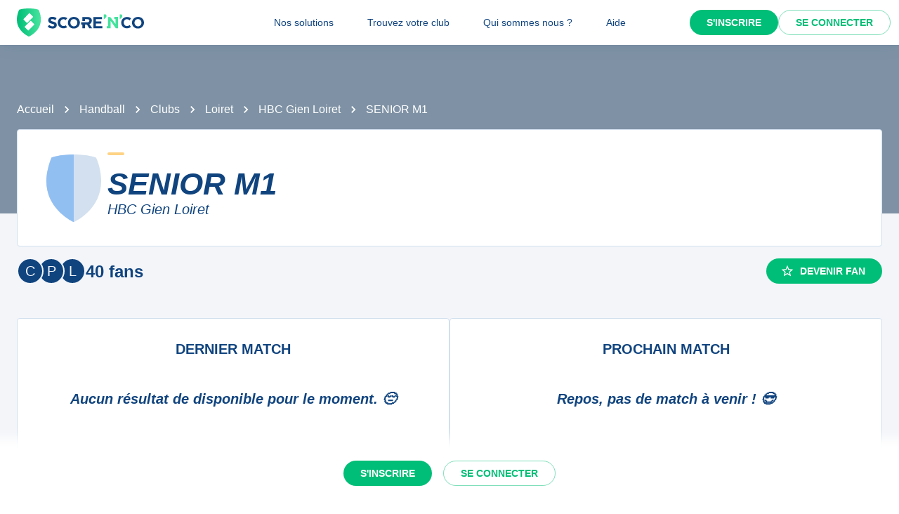

--- FILE ---
content_type: text/html; charset=utf-8
request_url: https://scorenco.com/hand/clubs/hbc-gien-loiret-2jm1/1-yvf
body_size: 24782
content:
<!DOCTYPE html><html lang="fr"><head><meta charSet="utf-8"/><meta property="fb:app_id" content="161787037327963"/><meta name="twitter:card" content="summary_large_image"/><meta name="twitter:creator" content="@Score_n_co"/><meta name="twitter:site" content="Score&#x27;n&#x27;co"/><meta name="twitter:account_id" content="2190610868"/><meta property="og:site_name" content="Score&#x27;n&#x27;co"/><meta property="og:type" content="website"/><meta name="og:image:width" content="1200"/><meta name="og:image:height" content="630"/><meta name="mobile-web-app-capable" content="yes"/><meta name="apple-mobile-web-app-capable" content="yes"/><meta name="apple-mobile-web-app-title" content="Score&#x27;n&#x27;co"/><meta name="application-name" content="Score&#x27;n&#x27;co"/><meta name="apple-mobile-web-app-status-bar-style" content="var(--snc-palette-primary-main)"/><link rel="apple-touch-icon" sizes="180x180" href="/images/favicons/apple-touch-icon.png"/><link rel="icon" type="image/png" sizes="32x32" href="/images/favicons/favicon-32x32.png"/><link rel="icon" type="image/png" sizes="16x16" href="/images/favicons/favicon-16x16.png"/><link rel="manifest" href="/site.webmanifest"/><link rel="mask-icon" href="/images/favicons/safari-pinned-tab.svg" color="var(--snc-palette-primary-main)"/><meta name="msapplication-TileColor" content="var(--snc-palette-primary-main)"/><meta name="theme-color" content="var(--snc-palette-primary-main)"/><meta name="viewport" content="minimum-scale=1, initial-scale=1, width=device-width"/><title>HBC Gien Loiret - hand - Score&#x27;n&#x27;co</title><meta name="title" content="HBC Gien Loiret - hand - Score&#x27;n&#x27;co"/><meta name="description" content="Suivez l&#x27;équipe HBC Gien Loiret sur Score&#x27;n&#x27;co 🔵🟢. Ne ratez aucun résultat de l&#x27;équipe SENIOR M1 du club HBC GL ainsi que toutes les autres équipes du club."/><link rel="canonical" href="https://scorenco.com/hand/clubs/hbc-gien-loiret-2jm1/1-yvf"/><meta name="twitter:title" content="HBC Gien Loiret - hand - Score&#x27;n&#x27;co"/><meta name="twitter:description" content="Suivez l&#x27;équipe HBC Gien Loiret sur Score&#x27;n&#x27;co 🔵🟢. Ne ratez aucun résultat de l&#x27;équipe SENIOR M1 du club HBC GL ainsi que toutes les autres équipes du club."/><meta name="twitter:image:src" content="https://img.scorenco.com/screenshot/2025/8/7/rectangle-team-1754545245.961155.png"/><meta name="twitter:url" content="https://scorenco.com/hand/clubs/hbc-gien-loiret-2jm1/1-yvf"/><meta property="og:title" content="HBC Gien Loiret - hand - Score&#x27;n&#x27;co"/><meta property="og:description" content="Suivez l&#x27;équipe HBC Gien Loiret sur Score&#x27;n&#x27;co 🔵🟢. Ne ratez aucun résultat de l&#x27;équipe SENIOR M1 du club HBC GL ainsi que toutes les autres équipes du club."/><meta property="og:image" content="https://img.scorenco.com/screenshot/2025/8/7/rectangle-team-1754545245.961155.png"/><meta property="og:url" content="https://scorenco.com/hand/clubs/hbc-gien-loiret-2jm1/1-yvf"/><meta name="google-site-verification" content="UohjolqyEbYHlBDsZdhZ-oue7blG5ByQ4EOT042ynng"/><script>
      var optidigitalQueue = optidigitalQueue || {};
      optidigitalQueue.cmd = optidigitalQueue.cmd || [];
      </script><meta name="next-head-count" content="38"/><meta charSet="utf-8"/><meta name="theme-color" content="#F3F5F9"/><script id="jsonld-breadcrumb-list" type="application/ld+json" data-nscript="beforeInteractive">{"@context":"https://schema.org","@type":"BreadcrumbList","itemListElement":[{"@type":"ListItem","position":1,"item":{"@id":"https://scorenco.com/hand","name":"Handball"}},{"@type":"ListItem","position":2,"item":{"@id":"https://scorenco.com/hand/clubs","name":"Clubs"}},{"@type":"ListItem","position":3,"item":{"@id":"https://scorenco.com/hand/clubs?department=45","name":"Loiret"}},{"@type":"ListItem","position":4,"item":{"@id":"https://scorenco.com/hand/clubs/hbc-gien-loiret-2jm1","name":"HBC Gien Loiret"}}]}</script><noscript data-n-css=""></noscript><script defer="" nomodule="" src="/_next/static/chunks/polyfills-42372ed130431b0a.js"></script><script src="/_next/static/chunks/webpack-14a93a8ec1e9e9fe.js" defer=""></script><script src="/_next/static/chunks/framework-518498a55d724c68.js" defer=""></script><script src="/_next/static/chunks/main-cdd013eb1fab6bd5.js" defer=""></script><script src="/_next/static/chunks/pages/_app-18b729fd0498fb39.js" defer=""></script><script src="/_next/static/chunks/5644-cae65c29d9e49da2.js" defer=""></script><script src="/_next/static/chunks/977-41384350d8b7ca0a.js" defer=""></script><script src="/_next/static/chunks/5794-1b7c5d482de5b4da.js" defer=""></script><script src="/_next/static/chunks/2022-b1b27db11836d78f.js" defer=""></script><script src="/_next/static/chunks/287-452e779b55ba79fc.js" defer=""></script><script src="/_next/static/chunks/3407-0013fe86fef5c41d.js" defer=""></script><script src="/_next/static/chunks/pages/sport/%5Bsport%5D/clubs/%5Bclub%5D/teams/%5Bteam%5D-e0f941e804bccc00.js" defer=""></script><script src="/_next/static/4HLhTP3goCM0MaSihoMGY/_buildManifest.js" defer=""></script><script src="/_next/static/4HLhTP3goCM0MaSihoMGY/_ssgManifest.js" defer=""></script><style data-emotion="css-global 0"></style><style data-emotion="css-global 5wdqwr">:root{--color-primary-shadow:rgba(23,	219,	132, 0.3);--color-shade-2:#00315c;--color-shade-3:#225e9f;--color-shade-6:#f3f5f9;--color-shade-7:#fff;--color-gold:#FED385;--color-primary-100:#e6fff4;--color-primary-200:#bef5dd;--color-primary-300:#86ecbf;--color-primary-500:#17db84;--color-primary-600:#00be77;--color-secondary-100:#f3f5f9;--color-secondary-200:#d3e4f3;--color-secondary-300:#6897cd;--color-secondary-500:#00447f;}@import url('https://fonts.googleapis.com/css2?family=Open+Sans&family=Overpass:ital,wght@0,700;0,800;1,800&display=swap');:root{--font-base:Open Sans,-apple-system,BlinkMacSystemFont,"Segoe UI",Roboto,"Helvetica Neue",Arial,sans-serif,"Apple Color Emoji","Segoe UI Emoji","Segoe UI Symbol";--font-alt:Overpass,-apple-system,BlinkMacSystemFont,"Segoe UI",Roboto,"Helvetica Neue",Arial,sans-serif,"Apple Color Emoji","Segoe UI Emoji","Segoe UI Symbol";}body{color:var(--snc-palette-text-primary);background-color:var(--snc-palette-background-default);font-family:var(--font-base);}body{overflow-x:hidden;width:100%;margin:0;}a{color:inherit;-webkit-text-decoration:inherit;text-decoration:inherit;}</style><style data-emotion="css-global qr61lf">html{-webkit-font-smoothing:antialiased;-moz-osx-font-smoothing:grayscale;box-sizing:border-box;-webkit-text-size-adjust:100%;}*,*::before,*::after{box-sizing:inherit;}strong,b{font-weight:700;}body{margin:0;color:var(--snc-palette-text-primary);font-family:'Open-Sans',sans-serif;font-weight:400;font-size:1rem;line-height:1.5;background-color:var(--snc-palette-background-default);}@media print{body{background-color:var(--snc-palette-common-white);}}body::backdrop{background-color:var(--snc-palette-background-default);}</style><style data-emotion="css-global s3c5yy">:root{--app-bar-height:4rem;}</style><style data-emotion="css-global fm7yxq">:root{--burger-menu-width:17rem;}@media (min-width:960px){:root{--burger-menu-width:15rem;}}</style><style data-emotion="css-global 1prfaxn">@-webkit-keyframes mui-auto-fill{from{display:block;}}@keyframes mui-auto-fill{from{display:block;}}@-webkit-keyframes mui-auto-fill-cancel{from{display:block;}}@keyframes mui-auto-fill-cancel{from{display:block;}}</style><style data-emotion="css-global 1kqq3l5">:root{--snc-spacing:8px;--snc-shape-borderRadius:4px;--snc-shadows-0:none;--snc-shadows-1:0px 2px 1px -1px rgba(12,51,95,0.2),0px 1px 1px 0px rgba(12,51,95,0.14),0px 1px 3px 0px rgba(12,51,95,0.12);--snc-shadows-2:0px 3px 1px -2px rgba(12,51,95,0.2),0px 2px 2px 0px rgba(12,51,95,0.14),0px 1px 5px 0px rgba(12,51,95,0.12);--snc-shadows-3:0px 3px 3px -2px rgba(12,51,95,0.2),0px 3px 4px 0px rgba(12,51,95,0.14),0px 1px 8px 0px rgba(12,51,95,0.12);--snc-shadows-4:0px 2px 4px -1px rgba(12,51,95,0.2),0px 4px 5px 0px rgba(12,51,95,0.14),0px 1px 10px 0px rgba(12,51,95,0.12);--snc-shadows-5:0px 3px 5px -1px rgba(12,51,95,0.2),0px 5px 8px 0px rgba(12,51,95,0.14),0px 1px 14px 0px rgba(12,51,95,0.12);--snc-shadows-6:0px 3px 5px -1px rgba(12,51,95,0.2),0px 6px 10px 0px rgba(12,51,95,0.14),0px 1px 18px 0px rgba(12,51,95,0.12);--snc-shadows-7:0px 4px 5px -2px rgba(12,51,95,0.2),0px 7px 10px 1px rgba(12,51,95,0.14),0px 2px 16px 1px rgba(12,51,95,0.12);--snc-shadows-8:0px 5px 5px -3px rgba(12,51,95,0.2),0px 8px 10px 1px rgba(12,51,95,0.14),0px 3px 14px 2px rgba(12,51,95,0.12);--snc-shadows-9:0px 5px 6px -3px rgba(12,51,95,0.2),0px 9px 12px 1px rgba(12,51,95,0.14),0px 3px 16px 2px rgba(12,51,95,0.12);--snc-shadows-10:0px 6px 6px -3px rgba(12,51,95,0.2),0px 10px 14px 1px rgba(12,51,95,0.14),0px 4px 18px 3px rgba(12,51,95,0.12);--snc-shadows-11:0px 6px 7px -4px rgba(12,51,95,0.2),0px 11px 15px 1px rgba(12,51,95,0.14),0px 4px 20px 3px rgba(12,51,95,0.12);--snc-shadows-12:0px 7px 8px -4px rgba(12,51,95,0.2),0px 12px 17px 2px rgba(12,51,95,0.14),0px 5px 22px 4px rgba(12,51,95,0.12);--snc-shadows-13:0px 7px 8px -4px rgba(12,51,95,0.2),0px 13px 19px 2px rgba(12,51,95,0.14),0px 5px 24px 4px rgba(12,51,95,0.12);--snc-shadows-14:0px 7px 9px -4px rgba(12,51,95,0.2),0px 14px 21px 2px rgba(12,51,95,0.14),0px 5px 26px 4px rgba(12,51,95,0.12);--snc-shadows-15:0px 8px 9px -5px rgba(12,51,95,0.2),0px 15px 22px 2px rgba(12,51,95,0.14),0px 6px 28px 5px rgba(12,51,95,0.12);--snc-shadows-16:0px 8px 10px -5px rgba(12,51,95,0.2),0px 16px 24px 2px rgba(12,51,95,0.14),0px 6px 30px 5px rgba(12,51,95,0.12);--snc-shadows-17:0px 8px 11px -5px rgba(12,51,95,0.2),0px 17px 26px 2px rgba(12,51,95,0.14),0px 6px 32px 5px rgba(12,51,95,0.12);--snc-shadows-18:0px 9px 11px -5px rgba(12,51,95,0.2),0px 18px 28px 2px rgba(12,51,95,0.14),0px 7px 34px 6px rgba(12,51,95,0.12);--snc-shadows-19:0px 9px 12px -6px rgba(12,51,95,0.2),0px 19px 29px 2px rgba(12,51,95,0.14),0px 7px 36px 6px rgba(12,51,95,0.12);--snc-shadows-20:0px 10px 13px -6px rgba(12,51,95,0.2),0px 20px 31px 3px rgba(12,51,95,0.14),0px 8px 38px 7px rgba(12,51,95,0.12);--snc-shadows-21:0px 10px 13px -6px rgba(12,51,95,0.2),0px 21px 33px 3px rgba(12,51,95,0.14),0px 8px 40px 7px rgba(12,51,95,0.12);--snc-shadows-22:0px 10px 14px -6px rgba(12,51,95,0.2),0px 22px 35px 3px rgba(12,51,95,0.14),0px 8px 42px 7px rgba(12,51,95,0.12);--snc-shadows-23:0px 11px 14px -7px rgba(12,51,95,0.2),0px 23px 36px 3px rgba(12,51,95,0.14),0px 9px 44px 8px rgba(12,51,95,0.12);--snc-shadows-24:0px 11px 15px -7px rgba(12,51,95,0.2),0px 24px 38px 3px rgba(12,51,95,0.14),0px 9px 46px 8px rgba(12,51,95,0.12);--snc-sizes-maxWidth:80rem;--snc-sizes-appBarHeight:3.5rem;--snc-zIndex-mobileStepper:1000;--snc-zIndex-fab:1050;--snc-zIndex-speedDial:1050;--snc-zIndex-appBar:1100;--snc-zIndex-drawer:1200;--snc-zIndex-modal:1300;--snc-zIndex-snackbar:1400;--snc-zIndex-tooltip:1500;--snc-font-h1:700 2.5rem/1.15 'Overpass',sans-serif;--snc-font-h2:italic 700 2rem/1.15 'Overpass',sans-serif;--snc-font-h3:700 1.5rem/1.15 'Overpass',sans-serif;--snc-font-h4:700 1.25rem/1.15 'Overpass',sans-serif;--snc-font-h5:italic 700 1.125rem/1.15 'Overpass',sans-serif;--snc-font-h6:italic 500 1.0625rem/1.15 'Overpass',sans-serif;--snc-font-subtitle1:400 1rem/1.5 'Open-Sans',sans-serif;--snc-font-subtitle2:600 0.875rem/1.5714285714285714 'Open-Sans',sans-serif;--snc-font-body1:400 1rem/1.5 'Open-Sans',sans-serif;--snc-font-body2:400 0.875rem/1.5714285714285714 'Open-Sans',sans-serif;--snc-font-caption:400 0.75rem/1.5 'Open-Sans',sans-serif;--snc-font-overline:700 0.75rem/1.5 'Open-Sans',sans-serif;--snc-font-button:700 0.875rem/1.7142857142857142 'Open-Sans',sans-serif;--snc-font-inherit:inherit inherit/inherit inherit;}:root{-webkit-print-color-scheme:light;color-scheme:light;--snc-palette-common-black:#10447F;--snc-palette-common-white:#fff;--snc-palette-common-background:#F3F5F9;--snc-palette-common-onBackground:#000;--snc-palette-common-backgroundChannel:243 245 249;--snc-palette-common-onBackgroundChannel:0 0 0;--snc-palette-text-primary:#10447F;--snc-palette-text-secondary:rgba(0, 0, 0, 0.6);--snc-palette-text-disabled:rgba(0, 0, 0, 0.38);--snc-palette-text-primaryChannel:16 68 127;--snc-palette-text-secondaryChannel:0 0 0;--snc-palette-primary-dark:#0C335F;--snc-palette-primary-main:#10447F;--snc-palette-primary-light:#1661B6;--snc-palette-primary-lighter:#F3F5F9;--snc-palette-primary-contrastText:#fff;--snc-palette-primary-mainChannel:16 68 127;--snc-palette-primary-lightChannel:22 97 182;--snc-palette-primary-darkChannel:12 51 95;--snc-palette-primary-contrastTextChannel:255 255 255;--snc-palette-secondary-50:#EEFDF6;--snc-palette-secondary-dark:#008E5A;--snc-palette-secondary-main:#00be77;--snc-palette-secondary-light:#17db84;--snc-palette-secondary-lighter:#EEFDF6;--snc-palette-secondary-contrastText:#fff;--snc-palette-secondary-mainChannel:0 190 119;--snc-palette-secondary-lightChannel:23 219 132;--snc-palette-secondary-darkChannel:0 142 90;--snc-palette-secondary-contrastTextChannel:255 255 255;--snc-palette-premium-light:#FDC65F;--snc-palette-premium-main:#FED385;--snc-palette-premium-dark:#FEDA97;--snc-palette-premium-contrastText:#041120;--snc-palette-premium-mainChannel:254 211 133;--snc-palette-premium-lightChannel:253 198 95;--snc-palette-premium-darkChannel:254 218 151;--snc-palette-premium-contrastTextChannel:4 17 32;--snc-palette-info-dark:#0C335F;--snc-palette-info-main:#10447F;--snc-palette-info-light:#1661B6;--snc-palette-info-contrastText:#fff;--snc-palette-info-mainChannel:16 68 127;--snc-palette-info-lightChannel:22 97 182;--snc-palette-info-darkChannel:12 51 95;--snc-palette-info-contrastTextChannel:255 255 255;--snc-palette-success-dark:#008E5A;--snc-palette-success-main:#00be77;--snc-palette-success-light:#17db84;--snc-palette-success-contrastText:#fff;--snc-palette-success-mainChannel:0 190 119;--snc-palette-success-lightChannel:23 219 132;--snc-palette-success-darkChannel:0 142 90;--snc-palette-success-contrastTextChannel:255 255 255;--snc-palette-warning-light:#FEDA97;--snc-palette-warning-main:#FDC65F;--snc-palette-warning-dark:#E69602;--snc-palette-warning-contrastText:#041120;--snc-palette-warning-mainChannel:253 198 95;--snc-palette-warning-lightChannel:254 218 151;--snc-palette-warning-darkChannel:230 150 2;--snc-palette-warning-contrastTextChannel:4 17 32;--snc-palette-error-light:#D51C47;--snc-palette-error-main:#E42F59;--snc-palette-error-dark:#E84D71;--snc-palette-error-contrastText:#FFFFFF;--snc-palette-error-mainChannel:228 47 89;--snc-palette-error-lightChannel:213 28 71;--snc-palette-error-darkChannel:232 77 113;--snc-palette-error-contrastTextChannel:255 255 255;--snc-palette-background-paper:#fff;--snc-palette-background-default:#F3F5F9;--snc-palette-background-body:#F3F5F9;--snc-palette-background-paper2:#F3F5F9;--snc-palette-background-defaultChannel:243 245 249;--snc-palette-background-paperChannel:255 255 255;--snc-palette-home-main:#d2e0ef;--snc-palette-home-dark:#92BFF2;--snc-palette-home-mainChannel:210 224 239;--snc-palette-home-darkChannel:146 191 242;--snc-palette-away-main:#FEE9C2;--snc-palette-away-dark:#FED385;--snc-palette-away-mainChannel:254 233 194;--snc-palette-away-darkChannel:254 211 133;--snc-palette-win-main:#00be77;--snc-palette-win-contrastText:#fff;--snc-palette-win-mainChannel:0 190 119;--snc-palette-win-contrastTextChannel:255 255 255;--snc-palette-even-main:#F3F5F9;--snc-palette-even-contrastText:#10447F;--snc-palette-even-mainChannel:243 245 249;--snc-palette-even-contrastTextChannel:16 68 127;--snc-palette-lost-main:#E42F59;--snc-palette-lost-contrastText:#fff;--snc-palette-lost-mainChannel:228 47 89;--snc-palette-lost-contrastTextChannel:255 255 255;--snc-palette-divider:#d2e0ef;--snc-palette-action-active:#10447F;--snc-palette-action-activatedOpacity:1;--snc-palette-action-disabled:rgba(16,68,127,0.26);--snc-palette-action-disabledBackground:#F3F5F9;--snc-palette-action-focus:rgba(16,68,127,0.12);--snc-palette-action-hover:rgba(0, 0, 0, 0.04);--snc-palette-action-hoverOpacity:0.04;--snc-palette-action-selected:rgba(0, 0, 0, 0.08);--snc-palette-action-selectedOpacity:0.08;--snc-palette-action-disabledOpacity:0.38;--snc-palette-action-focusOpacity:0.12;--snc-palette-action-activeChannel:16 68 127;--snc-palette-action-selectedChannel:0 0 0;--snc-palette-logo-score_co:#10447F;--snc-palette-logo-_n_:#45e29d;--snc-palette-logo-gradient-0:#00be77;--snc-palette-logo-gradient-1:#45e29d;--snc-palette-AppBar-defaultBg:#fff;--snc-palette-Avatar-defaultBg:#10447F;--snc-palette-grey-50:#fafafa;--snc-palette-grey-100:#f5f5f5;--snc-palette-grey-200:#eeeeee;--snc-palette-grey-300:#e0e0e0;--snc-palette-grey-400:#bdbdbd;--snc-palette-grey-500:#9e9e9e;--snc-palette-grey-600:#757575;--snc-palette-grey-700:#616161;--snc-palette-grey-800:#424242;--snc-palette-grey-900:#212121;--snc-palette-grey-A100:#f5f5f5;--snc-palette-grey-A200:#eeeeee;--snc-palette-grey-A400:#bdbdbd;--snc-palette-grey-A700:#616161;--snc-palette-Alert-errorColor:rgb(85, 11, 28);--snc-palette-Alert-infoColor:rgb(8, 38, 72);--snc-palette-Alert-successColor:rgb(9, 87, 52);--snc-palette-Alert-warningColor:rgb(101, 87, 60);--snc-palette-Alert-errorFilledBg:var(--snc-palette-error-main, #E42F59);--snc-palette-Alert-infoFilledBg:var(--snc-palette-info-main, #10447F);--snc-palette-Alert-successFilledBg:var(--snc-palette-success-main, #00be77);--snc-palette-Alert-warningFilledBg:var(--snc-palette-warning-main, #FDC65F);--snc-palette-Alert-errorFilledColor:#fff;--snc-palette-Alert-infoFilledColor:#fff;--snc-palette-Alert-successFilledColor:rgba(0, 0, 0, 0.87);--snc-palette-Alert-warningFilledColor:rgba(0, 0, 0, 0.87);--snc-palette-Alert-errorStandardBg:rgb(250, 232, 236);--snc-palette-Alert-infoStandardBg:rgb(231, 239, 247);--snc-palette-Alert-successStandardBg:rgb(231, 251, 242);--snc-palette-Alert-warningStandardBg:rgb(254, 251, 244);--snc-palette-Alert-errorIconColor:var(--snc-palette-error-main, #E42F59);--snc-palette-Alert-infoIconColor:var(--snc-palette-info-main, #10447F);--snc-palette-Alert-successIconColor:var(--snc-palette-success-main, #00be77);--snc-palette-Alert-warningIconColor:var(--snc-palette-warning-main, #FDC65F);--snc-palette-Button-inheritContainedBg:var(--snc-palette-grey-300, #e0e0e0);--snc-palette-Button-inheritContainedHoverBg:var(--snc-palette-grey-A100, #f5f5f5);--snc-palette-Chip-defaultBorder:var(--snc-palette-grey-400, #bdbdbd);--snc-palette-Chip-defaultAvatarColor:var(--snc-palette-grey-700, #616161);--snc-palette-Chip-defaultIconColor:var(--snc-palette-grey-700, #616161);--snc-palette-FilledInput-bg:rgba(0, 0, 0, 0.06);--snc-palette-FilledInput-hoverBg:rgba(0, 0, 0, 0.09);--snc-palette-FilledInput-disabledBg:rgba(0, 0, 0, 0.12);--snc-palette-LinearProgress-primaryBg:rgb(164, 183, 206);--snc-palette-LinearProgress-secondaryBg:rgb(158, 230, 203);--snc-palette-LinearProgress-errorBg:rgb(244, 175, 191);--snc-palette-LinearProgress-infoBg:rgb(164, 183, 206);--snc-palette-LinearProgress-successBg:rgb(158, 230, 203);--snc-palette-LinearProgress-warningBg:rgb(254, 233, 194);--snc-palette-Skeleton-bg:rgba(var(--snc-palette-text-primaryChannel, undefined) / 0.11);--snc-palette-Slider-primaryTrack:rgb(164, 183, 206);--snc-palette-Slider-secondaryTrack:rgb(158, 230, 203);--snc-palette-Slider-errorTrack:rgb(244, 175, 191);--snc-palette-Slider-infoTrack:rgb(164, 183, 206);--snc-palette-Slider-successTrack:rgb(158, 230, 203);--snc-palette-Slider-warningTrack:rgb(254, 233, 194);--snc-palette-SnackbarContent-bg:rgb(48, 48, 49);--snc-palette-SnackbarContent-color:#fff;--snc-palette-SpeedDialAction-fabHoverBg:rgb(216, 216, 216);--snc-palette-StepConnector-border:var(--snc-palette-grey-400, #bdbdbd);--snc-palette-StepContent-border:var(--snc-palette-grey-400, #bdbdbd);--snc-palette-Switch-defaultColor:var(--snc-palette-common-white, #fff);--snc-palette-Switch-defaultDisabledColor:var(--snc-palette-grey-100, #f5f5f5);--snc-palette-Switch-primaryDisabledColor:rgb(164, 183, 206);--snc-palette-Switch-secondaryDisabledColor:rgb(158, 230, 203);--snc-palette-Switch-errorDisabledColor:rgb(244, 175, 191);--snc-palette-Switch-infoDisabledColor:rgb(164, 183, 206);--snc-palette-Switch-successDisabledColor:rgb(158, 230, 203);--snc-palette-Switch-warningDisabledColor:rgb(254, 233, 194);--snc-palette-TableCell-border:rgba(249, 251, 253, 1);--snc-palette-Tooltip-bg:rgba(97, 97, 97, 0.92);--snc-palette-dividerChannel:210 224 239;--snc-opacity-inputPlaceholder:0.42;--snc-opacity-inputUnderline:0.42;--snc-opacity-switchTrackDisabled:0.12;--snc-opacity-switchTrack:0.38;}</style><style data-emotion="css fjz41a 1l592ws 1tr5kpy 1up9wir iguwhy hhd55l nc6jm3 1dn2ekl zdffgl 1vy64sy ju1pfe 9g6to6 yvps0x evywc1 r0047z 1hzb27s 1s1rid8 7w6yqk 1oxegyx 6p020v 8q5lw4 51eq8m q2ddyx 1nd5pgh 1pi2lzz 1fu0bo0 19mhat1 tujnxw 1mp5ubp vxtl7y 1tm35nk 1nrv9oj 1gbdqr3 1mxpx6c 6d9br5 1mfejll 5btry 11srtjo b8nach cveorv 1nmcvbc uy4m6a vil6ew essotp 1rlgpqe hfp31b 1f44ti9 1ot9vhg 1jb622q 79jbq7 5k0na9 37qzip 13w37mt 147e5lo 1if7257 4a1jew w4cd9x 1d6la9n a6c89i 1ud61l3 2xu61f gzonul 645gbo wd86w7 186lq9n hof4pt 19wq8sq e1dxn4 1pz00fl 1i0yc2z 2qhmeo 1d0sszv j7qwjs 1sgvqgf guwp1n 5ghe0j 1jgh3g6 1ctkazl gdiyim 7rpvgv 176l14l neefgc 19hj4z2 1e1jrs7 pvew0c plin8d dcakzh 1xssubs 1s80xkt 5pdbt3 1ij6j9m rkh7rp 2vqpdm 6biibs i3ujto 1tpd5hk ay9jw0 9hwqo6 1tfix0c 1oh525l 1jo59qr 16gq6nr 140xz6f 17i1t14 18ds3ns hrwtqk 4uyolr 1in70jn 45opt b01ccb 18iml8b osvaah 19t3es3 1qlkd3b 1x57s5t 1119k3e utb3a3 1mc76cp u4p24i 1tj9iii k7h9xg v0hoi2 1tpq22j">.css-fjz41a{background:var(--snc-palette-background-default);min-height:100vh;padding-top:var(--app-bar-height);max-width:100%;margin-bottom:5rem;}.css-1l592ws{background-color:var(--snc-palette-background-paper);color:var(--snc-palette-text-primary);-webkit-transition:box-shadow 300ms cubic-bezier(0.4, 0, 0.2, 1) 0ms;transition:box-shadow 300ms cubic-bezier(0.4, 0, 0.2, 1) 0ms;box-shadow:var(--Paper-shadow);background-image:var(--Paper-overlay);display:-webkit-box;display:-webkit-flex;display:-ms-flexbox;display:flex;-webkit-flex-direction:column;-ms-flex-direction:column;flex-direction:column;width:100%;box-sizing:border-box;-webkit-flex-shrink:0;-ms-flex-negative:0;flex-shrink:0;position:fixed;z-index:var(--snc-zIndex-appBar);top:0;left:auto;right:0;--AppBar-background:var(--snc-palette-AppBar-defaultBg);--AppBar-color:var(--snc-palette-text-primary);background-color:var(--AppBar-background);color:var(--AppBar-color);box-shadow:0 0 1.5rem 0 rgba(var(--snc-palette-primary-mainChannel, 16 68 127) / .1),0 0 2px 0 rgba(var(--snc-palette-primary-mainChannel, 16 68 127) / .1);}@media print{.css-1l592ws{position:absolute;}}.css-1tr5kpy{position:relative;display:-webkit-box;display:-webkit-flex;display:-ms-flexbox;display:flex;-webkit-align-items:center;-webkit-box-align:center;-ms-flex-align:center;align-items:center;padding-left:calc(2 * var(--snc-spacing));padding-right:calc(2 * var(--snc-spacing));min-height:56px;display:-webkit-box;display:-webkit-flex;display:-ms-flexbox;display:flex;-webkit-box-pack:justify;-webkit-justify-content:space-between;justify-content:space-between;}@media (min-width:600px){.css-1tr5kpy{padding-left:calc(3 * var(--snc-spacing));padding-right:calc(3 * var(--snc-spacing));}}@media (min-width:0px){@media (orientation: landscape){.css-1tr5kpy{min-height:48px;}}}@media (min-width:600px){.css-1tr5kpy{min-height:64px;}}.css-1up9wir{display:-webkit-inline-box;display:-webkit-inline-flex;display:-ms-inline-flexbox;display:inline-flex;-webkit-align-items:center;-webkit-box-align:center;-ms-flex-align:center;align-items:center;-webkit-box-pack:center;-ms-flex-pack:center;-webkit-justify-content:center;justify-content:center;position:relative;box-sizing:border-box;-webkit-tap-highlight-color:transparent;background-color:transparent;outline:0;border:0;margin:0;border-radius:0;padding:0;cursor:pointer;-webkit-user-select:none;-moz-user-select:none;-ms-user-select:none;user-select:none;vertical-align:middle;-moz-appearance:none;-webkit-appearance:none;-webkit-text-decoration:none;text-decoration:none;color:inherit;text-align:center;-webkit-flex:0 0 auto;-ms-flex:0 0 auto;flex:0 0 auto;font-size:1.5rem;padding:8px;border-radius:50%;color:var(--snc-palette-action-active);-webkit-transition:background-color 150ms cubic-bezier(0.4, 0, 0.2, 1) 0ms;transition:background-color 150ms cubic-bezier(0.4, 0, 0.2, 1) 0ms;--IconButton-hoverBg:rgba(var(--snc-palette-action-activeChannel) / var(--snc-palette-action-hoverOpacity));margin-left:-12px;color:inherit;margin-right:calc(2 * var(--snc-spacing));}.css-1up9wir::-moz-focus-inner{border-style:none;}.css-1up9wir.Mui-disabled{pointer-events:none;cursor:default;}@media print{.css-1up9wir{-webkit-print-color-adjust:exact;color-adjust:exact;}}.css-1up9wir:hover{background-color:var(--IconButton-hoverBg);}@media (hover: none){.css-1up9wir:hover{background-color:transparent;}}.css-1up9wir.Mui-disabled{background-color:transparent;color:var(--snc-palette-action-disabled);}.css-1up9wir.MuiIconButton-loading{color:transparent;}@media (min-width:960px){.css-1up9wir{display:none;}}.css-iguwhy{-webkit-user-select:none;-moz-user-select:none;-ms-user-select:none;user-select:none;width:1em;height:1em;display:inline-block;-webkit-flex-shrink:0;-ms-flex-negative:0;flex-shrink:0;-webkit-transition:fill 300ms cubic-bezier(0.4, 0, 0.2, 1) 0ms;transition:fill 300ms cubic-bezier(0.4, 0, 0.2, 1) 0ms;fill:currentColor;font-size:1.5rem;}.css-hhd55l{max-width:30vw;}@media (max-width:959.95px){.css-hhd55l{position:absolute;left:50%;-webkit-transform:translateX(-50%);-moz-transform:translateX(-50%);-ms-transform:translateX(-50%);transform:translateX(-50%);}}.css-nc6jm3{--toolbar-height:2.5rem;display:-webkit-box;display:-webkit-flex;display:-ms-flexbox;display:flex;-webkit-align-items:center;-webkit-box-align:center;-ms-flex-align:center;align-items:center;}.css-nc6jm3 .appbar-logo_svg{width:auto;height:var(--toolbar-height);margin:0.5rem 0;}.css-1dn2ekl .cls-2{fill:var(--snc-palette-logo-score_co);}.css-zdffgl{fill:var(--snc-palette-logo-_n_);}.css-1vy64sy{display:-webkit-box;display:-webkit-flex;display:-ms-flexbox;display:flex;-webkit-flex-direction:row;-ms-flex-direction:row;flex-direction:row;-webkit-align-items:center;-webkit-box-align:center;-ms-flex-align:center;align-items:center;}.css-1vy64sy>:not(style):not(style){margin:0;}.css-1vy64sy>:not(style)~:not(style){margin-left:calc(2 * var(--snc-spacing));}.css-ju1pfe{display:-webkit-box;display:-webkit-flex;display:-ms-flexbox;display:flex;-webkit-flex-direction:row;-ms-flex-direction:row;flex-direction:row;gap:calc(0 * var(--snc-spacing));display:none;}@media (min-width:960px){.css-ju1pfe{display:-webkit-box;display:-webkit-flex;display:-ms-flexbox;display:flex;position:absolute;left:50%;-webkit-transform:translateX(-50%);-moz-transform:translateX(-50%);-ms-transform:translateX(-50%);transform:translateX(-50%);}}.css-9g6to6{display:-webkit-inline-box;display:-webkit-inline-flex;display:-ms-inline-flexbox;display:inline-flex;-webkit-align-items:center;-webkit-box-align:center;-ms-flex-align:center;align-items:center;-webkit-box-pack:center;-ms-flex-pack:center;-webkit-justify-content:center;justify-content:center;position:relative;box-sizing:border-box;-webkit-tap-highlight-color:transparent;background-color:transparent;outline:0;border:0;margin:0;border-radius:0;padding:0;cursor:pointer;-webkit-user-select:none;-moz-user-select:none;-ms-user-select:none;user-select:none;vertical-align:middle;-moz-appearance:none;-webkit-appearance:none;-webkit-text-decoration:none;text-decoration:none;color:inherit;font-family:'Open-Sans',sans-serif;font-weight:700;font-size:0.875rem;line-height:1.7142857142857142;text-transform:uppercase;min-width:64px;padding:6px 16px;border:0;border-radius:var(--snc-shape-borderRadius);-webkit-transition:background-color 250ms cubic-bezier(0.4, 0, 0.2, 1) 0ms,box-shadow 250ms cubic-bezier(0.4, 0, 0.2, 1) 0ms,border-color 250ms cubic-bezier(0.4, 0, 0.2, 1) 0ms,color 250ms cubic-bezier(0.4, 0, 0.2, 1) 0ms;transition:background-color 250ms cubic-bezier(0.4, 0, 0.2, 1) 0ms,box-shadow 250ms cubic-bezier(0.4, 0, 0.2, 1) 0ms,border-color 250ms cubic-bezier(0.4, 0, 0.2, 1) 0ms,color 250ms cubic-bezier(0.4, 0, 0.2, 1) 0ms;padding:6px 8px;color:var(--variant-textColor);background-color:var(--variant-textBg);--variant-textColor:var(--snc-palette-primary-main);--variant-outlinedColor:var(--snc-palette-primary-main);--variant-outlinedBorder:rgba(var(--snc-palette-primary-mainChannel) / 0.5);--variant-containedColor:var(--snc-palette-primary-contrastText);--variant-containedBg:var(--snc-palette-primary-main);-webkit-transition:background-color 250ms cubic-bezier(0.4, 0, 0.2, 1) 0ms,box-shadow 250ms cubic-bezier(0.4, 0, 0.2, 1) 0ms,border-color 250ms cubic-bezier(0.4, 0, 0.2, 1) 0ms;transition:background-color 250ms cubic-bezier(0.4, 0, 0.2, 1) 0ms,box-shadow 250ms cubic-bezier(0.4, 0, 0.2, 1) 0ms,border-color 250ms cubic-bezier(0.4, 0, 0.2, 1) 0ms;padding-right:1.5rem;padding-left:1.5rem;border-radius:999px;box-shadow:none;font-weight:700;margin:0;width:-webkit-max-content;width:-moz-max-content;width:max-content;font-weight:normal;text-transform:none;}.css-9g6to6::-moz-focus-inner{border-style:none;}.css-9g6to6.Mui-disabled{pointer-events:none;cursor:default;}@media print{.css-9g6to6{-webkit-print-color-adjust:exact;color-adjust:exact;}}.css-9g6to6:hover{-webkit-text-decoration:none;text-decoration:none;}.css-9g6to6.Mui-disabled{color:var(--snc-palette-action-disabled);}@media (hover: hover){.css-9g6to6:hover{--variant-containedBg:var(--snc-palette-primary-dark);--variant-textBg:rgba(var(--snc-palette-primary-mainChannel) / var(--snc-palette-action-hoverOpacity));--variant-outlinedBorder:var(--snc-palette-primary-main);--variant-outlinedBg:rgba(var(--snc-palette-primary-mainChannel) / var(--snc-palette-action-hoverOpacity));}}.css-9g6to6.MuiButton-loading{color:transparent;}.css-9g6to6:hover{box-shadow:none;}.css-9g6to6:active{box-shadow:none;}.css-yvps0x{margin-right:-12px!important;}@media (max-width:959.95px){.css-yvps0x{display:none;}}.css-evywc1{display:-webkit-box;display:-webkit-flex;display:-ms-flexbox;display:flex;-webkit-flex-direction:row;-ms-flex-direction:row;flex-direction:row;gap:calc(2 * var(--snc-spacing));-webkit-box-pack:center;-ms-flex-pack:center;-webkit-justify-content:center;justify-content:center;-webkit-align-items:center;-webkit-box-align:center;-ms-flex-align:center;align-items:center;}.css-r0047z{display:-webkit-inline-box;display:-webkit-inline-flex;display:-ms-inline-flexbox;display:inline-flex;-webkit-align-items:center;-webkit-box-align:center;-ms-flex-align:center;align-items:center;-webkit-box-pack:center;-ms-flex-pack:center;-webkit-justify-content:center;justify-content:center;position:relative;box-sizing:border-box;-webkit-tap-highlight-color:transparent;background-color:transparent;outline:0;border:0;margin:0;border-radius:0;padding:0;cursor:pointer;-webkit-user-select:none;-moz-user-select:none;-ms-user-select:none;user-select:none;vertical-align:middle;-moz-appearance:none;-webkit-appearance:none;-webkit-text-decoration:none;text-decoration:none;color:inherit;font-family:'Open-Sans',sans-serif;font-weight:700;font-size:0.875rem;line-height:1.7142857142857142;text-transform:uppercase;min-width:64px;padding:6px 16px;border:0;border-radius:var(--snc-shape-borderRadius);-webkit-transition:background-color 250ms cubic-bezier(0.4, 0, 0.2, 1) 0ms,box-shadow 250ms cubic-bezier(0.4, 0, 0.2, 1) 0ms,border-color 250ms cubic-bezier(0.4, 0, 0.2, 1) 0ms,color 250ms cubic-bezier(0.4, 0, 0.2, 1) 0ms;transition:background-color 250ms cubic-bezier(0.4, 0, 0.2, 1) 0ms,box-shadow 250ms cubic-bezier(0.4, 0, 0.2, 1) 0ms,border-color 250ms cubic-bezier(0.4, 0, 0.2, 1) 0ms,color 250ms cubic-bezier(0.4, 0, 0.2, 1) 0ms;color:var(--variant-containedColor);background-color:var(--variant-containedBg);box-shadow:var(--snc-shadows-2);--variant-textColor:var(--snc-palette-secondary-main);--variant-outlinedColor:var(--snc-palette-secondary-main);--variant-outlinedBorder:rgba(var(--snc-palette-secondary-mainChannel) / 0.5);--variant-containedColor:var(--snc-palette-secondary-contrastText);--variant-containedBg:var(--snc-palette-secondary-main);-webkit-transition:background-color 250ms cubic-bezier(0.4, 0, 0.2, 1) 0ms,box-shadow 250ms cubic-bezier(0.4, 0, 0.2, 1) 0ms,border-color 250ms cubic-bezier(0.4, 0, 0.2, 1) 0ms;transition:background-color 250ms cubic-bezier(0.4, 0, 0.2, 1) 0ms,box-shadow 250ms cubic-bezier(0.4, 0, 0.2, 1) 0ms,border-color 250ms cubic-bezier(0.4, 0, 0.2, 1) 0ms;padding-right:1.5rem;padding-left:1.5rem;border-radius:999px;box-shadow:none;font-weight:700;margin:0;width:-webkit-max-content;width:-moz-max-content;width:max-content;}.css-r0047z::-moz-focus-inner{border-style:none;}.css-r0047z.Mui-disabled{pointer-events:none;cursor:default;}@media print{.css-r0047z{-webkit-print-color-adjust:exact;color-adjust:exact;}}.css-r0047z:hover{-webkit-text-decoration:none;text-decoration:none;}.css-r0047z.Mui-disabled{color:var(--snc-palette-action-disabled);}.css-r0047z:hover{box-shadow:var(--snc-shadows-4);}@media (hover: none){.css-r0047z:hover{box-shadow:var(--snc-shadows-2);}}.css-r0047z:active{box-shadow:var(--snc-shadows-8);}.css-r0047z.Mui-focusVisible{box-shadow:var(--snc-shadows-6);}.css-r0047z.Mui-disabled{color:var(--snc-palette-action-disabled);box-shadow:var(--snc-shadows-0);background-color:var(--snc-palette-action-disabledBackground);}@media (hover: hover){.css-r0047z:hover{--variant-containedBg:var(--snc-palette-secondary-dark);--variant-textBg:rgba(var(--snc-palette-secondary-mainChannel) / var(--snc-palette-action-hoverOpacity));--variant-outlinedBorder:var(--snc-palette-secondary-main);--variant-outlinedBg:rgba(var(--snc-palette-secondary-mainChannel) / var(--snc-palette-action-hoverOpacity));}}.css-r0047z.MuiButton-loading{color:transparent;}.css-r0047z:hover{box-shadow:none;}.css-r0047z:active{box-shadow:none;}.css-1hzb27s{display:-webkit-inline-box;display:-webkit-inline-flex;display:-ms-inline-flexbox;display:inline-flex;-webkit-align-items:center;-webkit-box-align:center;-ms-flex-align:center;align-items:center;-webkit-box-pack:center;-ms-flex-pack:center;-webkit-justify-content:center;justify-content:center;position:relative;box-sizing:border-box;-webkit-tap-highlight-color:transparent;background-color:transparent;outline:0;border:0;margin:0;border-radius:0;padding:0;cursor:pointer;-webkit-user-select:none;-moz-user-select:none;-ms-user-select:none;user-select:none;vertical-align:middle;-moz-appearance:none;-webkit-appearance:none;-webkit-text-decoration:none;text-decoration:none;color:inherit;font-family:'Open-Sans',sans-serif;font-weight:700;font-size:0.875rem;line-height:1.7142857142857142;text-transform:uppercase;min-width:64px;padding:6px 16px;border:0;border-radius:var(--snc-shape-borderRadius);-webkit-transition:background-color 250ms cubic-bezier(0.4, 0, 0.2, 1) 0ms,box-shadow 250ms cubic-bezier(0.4, 0, 0.2, 1) 0ms,border-color 250ms cubic-bezier(0.4, 0, 0.2, 1) 0ms,color 250ms cubic-bezier(0.4, 0, 0.2, 1) 0ms;transition:background-color 250ms cubic-bezier(0.4, 0, 0.2, 1) 0ms,box-shadow 250ms cubic-bezier(0.4, 0, 0.2, 1) 0ms,border-color 250ms cubic-bezier(0.4, 0, 0.2, 1) 0ms,color 250ms cubic-bezier(0.4, 0, 0.2, 1) 0ms;padding:5px 15px;border:1px solid currentColor;border-color:var(--variant-outlinedBorder, currentColor);background-color:var(--variant-outlinedBg);color:var(--variant-outlinedColor);--variant-textColor:var(--snc-palette-secondary-main);--variant-outlinedColor:var(--snc-palette-secondary-main);--variant-outlinedBorder:rgba(var(--snc-palette-secondary-mainChannel) / 0.5);--variant-containedColor:var(--snc-palette-secondary-contrastText);--variant-containedBg:var(--snc-palette-secondary-main);-webkit-transition:background-color 250ms cubic-bezier(0.4, 0, 0.2, 1) 0ms,box-shadow 250ms cubic-bezier(0.4, 0, 0.2, 1) 0ms,border-color 250ms cubic-bezier(0.4, 0, 0.2, 1) 0ms;transition:background-color 250ms cubic-bezier(0.4, 0, 0.2, 1) 0ms,box-shadow 250ms cubic-bezier(0.4, 0, 0.2, 1) 0ms,border-color 250ms cubic-bezier(0.4, 0, 0.2, 1) 0ms;padding-right:1.5rem;padding-left:1.5rem;border-radius:999px;box-shadow:none;font-weight:700;margin:0;width:-webkit-max-content;width:-moz-max-content;width:max-content;}.css-1hzb27s::-moz-focus-inner{border-style:none;}.css-1hzb27s.Mui-disabled{pointer-events:none;cursor:default;}@media print{.css-1hzb27s{-webkit-print-color-adjust:exact;color-adjust:exact;}}.css-1hzb27s:hover{-webkit-text-decoration:none;text-decoration:none;}.css-1hzb27s.Mui-disabled{color:var(--snc-palette-action-disabled);}.css-1hzb27s.Mui-disabled{border:1px solid var(--snc-palette-action-disabledBackground);}@media (hover: hover){.css-1hzb27s:hover{--variant-containedBg:var(--snc-palette-secondary-dark);--variant-textBg:rgba(var(--snc-palette-secondary-mainChannel) / var(--snc-palette-action-hoverOpacity));--variant-outlinedBorder:var(--snc-palette-secondary-main);--variant-outlinedBg:rgba(var(--snc-palette-secondary-mainChannel) / var(--snc-palette-action-hoverOpacity));}}.css-1hzb27s.MuiButton-loading{color:transparent;}.css-1hzb27s:hover{box-shadow:none;}.css-1hzb27s:active{box-shadow:none;}@media (min-width:960px){.css-1s1rid8{width:var(--burger-menu-width);-webkit-flex-shrink:0;-ms-flex-negative:0;flex-shrink:0;}}.css-7w6yqk{display:-webkit-box;display:-webkit-flex;display:-ms-flexbox;display:flex;-webkit-flex-direction:row;-ms-flex-direction:row;flex-direction:row;position:fixed;bottom:0;left:0;right:0;height:5rem;z-index:100;padding-top:1rem;background-color:var(--snc-palette-background-paper);-webkit-box-pack:center;-ms-flex-pack:center;-webkit-justify-content:center;justify-content:center;-webkit-align-items:start;-webkit-box-align:start;-ms-flex-align:start;align-items:start;box-shadow:0 0 1rem 1rem var(--snc-palette-background-paper);}.css-7w6yqk>:not(style):not(style){margin:0;}.css-7w6yqk>:not(style)~:not(style){margin-left:calc(2 * var(--snc-spacing));}.css-1oxegyx{width:100%;height:15rem;-webkit-background-size:100%;background-size:100%;-webkit-background-position:center;background-position:center;-webkit-transition:1s;transition:1s;background-image:linear-gradient(
              0deg,rgba(0,39,74,0.48),rgba(0,39,74,0.48)
            ),url(https://img.scorenco.com/web/sports/backgrounds/hand.jpg);}.css-6p020v{width:100%;margin-left:auto;box-sizing:border-box;margin-right:auto;padding-left:calc(2 * var(--snc-spacing));padding-right:calc(2 * var(--snc-spacing));position:relative;margin-top:-10rem;padding-bottom:4rem;}@media (min-width:600px){.css-6p020v{padding-left:calc(3 * var(--snc-spacing));padding-right:calc(3 * var(--snc-spacing));}}@media (min-width:1280px){.css-6p020v{max-width:1280px;}}.css-8q5lw4{margin:0;font-family:'Open-Sans',sans-serif;font-weight:400;font-size:1rem;line-height:1.5;color:white;margin-bottom:calc(2 * var(--snc-spacing));}.css-51eq8m{display:-webkit-box;display:-webkit-flex;display:-ms-flexbox;display:flex;-webkit-box-flex-wrap:wrap;-webkit-flex-wrap:wrap;-ms-flex-wrap:wrap;flex-wrap:wrap;-webkit-align-items:center;-webkit-box-align:center;-ms-flex-align:center;align-items:center;padding:0;margin:0;list-style:none;}.css-q2ddyx{margin:0;font:inherit;line-height:inherit;letter-spacing:inherit;color:inherit;-webkit-text-decoration:none;text-decoration:none;cursor:pointer;color:inherit;}.css-q2ddyx:hover{-webkit-text-decoration:underline;text-decoration:underline;}.css-1nd5pgh{display:-webkit-box;display:-webkit-flex;display:-ms-flexbox;display:flex;-webkit-user-select:none;-moz-user-select:none;-ms-user-select:none;user-select:none;margin-left:8px;margin-right:8px;}.css-1pi2lzz{-webkit-user-select:none;-moz-user-select:none;-ms-user-select:none;user-select:none;width:1em;height:1em;display:inline-block;-webkit-flex-shrink:0;-ms-flex-negative:0;flex-shrink:0;-webkit-transition:fill 300ms cubic-bezier(0.4, 0, 0.2, 1) 0ms;transition:fill 300ms cubic-bezier(0.4, 0, 0.2, 1) 0ms;fill:currentColor;font-size:1.25rem;}.css-1fu0bo0{margin:0;font-family:'Open-Sans',sans-serif;font-weight:400;font-size:1rem;line-height:1.5;}.css-19mhat1{display:-webkit-box;display:-webkit-flex;display:-ms-flexbox;display:flex;-webkit-flex-direction:column;-ms-flex-direction:column;flex-direction:column;gap:calc(2 * var(--snc-spacing));-webkit-align-items:stretch;-webkit-box-align:stretch;-ms-flex-align:stretch;align-items:stretch;}@media (min-width:0px){.css-19mhat1{-webkit-flex-direction:column;-ms-flex-direction:column;flex-direction:column;}}@media (min-width:960px){.css-19mhat1{-webkit-flex-direction:row;-ms-flex-direction:row;flex-direction:row;}}.css-tujnxw{background-color:var(--snc-palette-background-paper);color:var(--snc-palette-text-primary);-webkit-transition:box-shadow 300ms cubic-bezier(0.4, 0, 0.2, 1) 0ms;transition:box-shadow 300ms cubic-bezier(0.4, 0, 0.2, 1) 0ms;border-radius:4px;border:1px solid var(--snc-palette-divider, #d2e0ef);padding:2rem;display:-webkit-box;display:-webkit-flex;display:-ms-flexbox;display:flex;-webkit-flex-direction:column;-ms-flex-direction:column;flex-direction:column;-webkit-align-items:center;-webkit-box-align:center;-ms-flex-align:center;align-items:center;-webkit-align-items:stretch;-webkit-box-align:stretch;-ms-flex-align:stretch;align-items:stretch;-webkit-box-pack:center;-ms-flex-pack:center;-webkit-justify-content:center;justify-content:center;-webkit-flex:2;-ms-flex:2;flex:2;}.css-1mp5ubp{display:-webkit-box;display:-webkit-flex;display:-ms-flexbox;display:flex;-webkit-flex-direction:row;-ms-flex-direction:row;flex-direction:row;gap:calc(4 * var(--snc-spacing));-webkit-align-items:center;-webkit-box-align:center;-ms-flex-align:center;align-items:center;}.css-vxtl7y{position:absolute;opacity:0;object-fit:contain;width:100%;height:100%;width:6rem;height:6rem;}@media (min-width:960px){.css-vxtl7y{width:6rem;height:6rem;}}.css-1tm35nk{object-fit:contain;width:100%;height:100%;width:6rem;height:6rem;}@media (min-width:960px){.css-1tm35nk{width:6rem;height:6rem;}}.css-1nrv9oj{display:-webkit-box;display:-webkit-flex;display:-ms-flexbox;display:flex;-webkit-flex-direction:column;-ms-flex-direction:column;flex-direction:column;-webkit-flex-direction:column;-ms-flex-direction:column;flex-direction:column;-webkit-align-items:start;-webkit-box-align:start;-ms-flex-align:start;align-items:start;margin:calc(0 * var(--snc-spacing));}.css-1gbdqr3{display:-webkit-box;display:-webkit-flex;display:-ms-flexbox;display:flex;-webkit-flex-direction:column;-ms-flex-direction:column;flex-direction:column;display:-webkit-inline-box;display:-webkit-inline-flex;display:-ms-inline-flexbox;display:inline-flex;-webkit-box-pack:center;-ms-flex-pack:center;-webkit-justify-content:center;justify-content:center;-webkit-align-items:center;-webkit-box-align:center;-ms-flex-align:center;align-items:center;text-transform:uppercase;font-weight:normal;border-radius:calc(9999 * var(--snc-shape-borderRadius));background-color:var(--snc-palette-premium-main);-webkit-flex-direction:row;-ms-flex-direction:row;flex-direction:row;gap:calc(1 * var(--snc-spacing));-webkit-text-decoration:none;text-decoration:none;color:var(--snc-palette-premium-contrastText);padding-left:0.75rem;padding-right:0.75rem;padding-top:0.125rem;padding-bottom:0.125rem;width:auto;margin-bottom:calc(2 * var(--snc-spacing));}.css-1mxpx6c{margin:0;font-family:'Overpass',sans-serif;font-weight:700;font-size:2rem;line-height:1.15;font-style:italic;}@media (min-width:600px){.css-1mxpx6c{font-size:2.375rem;}}@media (min-width:960px){.css-1mxpx6c{font-size:2.625rem;}}@media (min-width:1280px){.css-1mxpx6c{font-size:2.75rem;}}.css-6d9br5{margin:0;font-family:'Overpass',sans-serif;font-weight:500;font-size:1.0625rem;line-height:1.15;font-style:italic;cursor:pointer;margin-bottom:0.5rem;}@media (min-width:600px){.css-6d9br5{font-size:1.1875rem;}}@media (min-width:960px){.css-6d9br5{font-size:1.25rem;}}@media (min-width:1280px){.css-6d9br5{font-size:1.25rem;}}.css-6d9br5:hover{-webkit-text-decoration:underline;text-decoration:underline;}.css-1mfejll{display:-webkit-box;display:-webkit-flex;display:-ms-flexbox;display:flex;-webkit-flex-direction:column;-ms-flex-direction:column;flex-direction:column;padding-top:calc(2 * var(--snc-spacing));padding-bottom:calc(2 * var(--snc-spacing));gap:calc(2 * var(--snc-spacing));-webkit-align-items:center;-webkit-box-align:center;-ms-flex-align:center;align-items:center;}@media (min-width:0px){.css-1mfejll{-webkit-flex-direction:column;-ms-flex-direction:column;flex-direction:column;}}@media (min-width:600px){.css-1mfejll{-webkit-flex-direction:row;-ms-flex-direction:row;flex-direction:row;}}.css-5btry{display:-webkit-box;display:-webkit-flex;display:-ms-flexbox;display:flex;-webkit-flex-direction:row-reverse;-ms-flex-direction:row-reverse;flex-direction:row-reverse;}.css-5btry .MuiAvatar-root{border:2px solid var(--snc-palette-background-default);box-sizing:content-box;margin-left:var(--AvatarGroup-spacing, -8px);}.css-5btry .MuiAvatar-root:last-child{margin-left:0;}.css-11srtjo{position:relative;display:-webkit-box;display:-webkit-flex;display:-ms-flexbox;display:flex;-webkit-align-items:center;-webkit-box-align:center;-ms-flex-align:center;align-items:center;-webkit-box-pack:center;-ms-flex-pack:center;-webkit-justify-content:center;justify-content:center;-webkit-flex-shrink:0;-ms-flex-negative:0;flex-shrink:0;width:40px;height:40px;font-family:'Open-Sans',sans-serif;font-size:1.25rem;line-height:1;border-radius:50%;overflow:hidden;-webkit-user-select:none;-moz-user-select:none;-ms-user-select:none;user-select:none;color:var(--snc-palette-background-default);background-color:var(--snc-palette-Avatar-defaultBg);width:34px;height:34px;}.css-b8nach{margin:0;font-family:'Overpass',sans-serif;font-weight:700;font-size:1.25rem;line-height:1.15;-webkit-flex:1;-ms-flex:1;flex:1;}@media (min-width:600px){.css-b8nach{font-size:1.25rem;}}@media (min-width:960px){.css-b8nach{font-size:1.5rem;}}@media (min-width:1280px){.css-b8nach{font-size:1.5rem;}}.css-cveorv{display:inherit;margin-right:8px;margin-left:-4px;}.css-cveorv>*:nth-of-type(1){font-size:20px;}.css-1nmcvbc{display:-webkit-box;display:-webkit-flex;display:-ms-flexbox;display:flex;-webkit-flex-direction:row;-ms-flex-direction:row;flex-direction:row;gap:calc(2 * var(--snc-spacing));width:100%;margin-top:calc(4 * var(--snc-spacing));}@media screen and (max-width: 1040px){.css-1nmcvbc{-webkit-flex-direction:column;-ms-flex-direction:column;flex-direction:column;}}.css-uy4m6a{display:-webkit-box;display:-webkit-flex;display:-ms-flexbox;display:flex;-webkit-flex-direction:column;-ms-flex-direction:column;flex-direction:column;width:100%;}.css-uy4m6a>:not(style):not(style){margin:0;}.css-uy4m6a>:not(style)~:not(style){margin-top:calc(3 * var(--snc-spacing));}@media screen and (max-width: 1040px){.css-uy4m6a{margin-bottom:calc(2 * var(--snc-spacing));}}.css-vil6ew{background-color:var(--snc-palette-background-paper);color:var(--snc-palette-text-primary);-webkit-transition:box-shadow 300ms cubic-bezier(0.4, 0, 0.2, 1) 0ms;transition:box-shadow 300ms cubic-bezier(0.4, 0, 0.2, 1) 0ms;border-radius:4px;border:1px solid var(--snc-palette-divider, #d2e0ef);padding:2rem;display:-webkit-box;display:-webkit-flex;display:-ms-flexbox;display:flex;-webkit-flex-direction:column;-ms-flex-direction:column;flex-direction:column;-webkit-align-items:center;-webkit-box-align:center;-ms-flex-align:center;align-items:center;}.css-essotp{margin:0;font-family:'Overpass',sans-serif;font-weight:700;font-size:1.125rem;line-height:1.15;font-style:italic;font-style:unset;text-transform:uppercase;margin-bottom:calc(1 * var(--snc-spacing));}@media (min-width:600px){.css-essotp{font-size:1.1875rem;}}@media (min-width:960px){.css-essotp{font-size:1.25rem;}}@media (min-width:1280px){.css-essotp{font-size:1.25rem;}}.css-1rlgpqe{padding:calc(5 * var(--snc-spacing));}.css-hfp31b{margin:0;font-family:'Overpass',sans-serif;font-weight:700;font-size:1.125rem;line-height:1.15;font-style:italic;width:100%;text-align:center;}@media (min-width:600px){.css-hfp31b{font-size:1.1875rem;}}@media (min-width:960px){.css-hfp31b{font-size:1.25rem;}}@media (min-width:1280px){.css-hfp31b{font-size:1.25rem;}}.css-1f44ti9{display:-webkit-box;display:-webkit-flex;display:-ms-flexbox;display:flex;-webkit-flex-direction:column;-ms-flex-direction:column;flex-direction:column;width:100%;}.css-1f44ti9>:not(style):not(style){margin:0;}.css-1f44ti9>:not(style)~:not(style){margin-top:calc(3 * var(--snc-spacing));}@media screen and (max-width: 1040px){.css-1f44ti9{margin:0!important;}}.css-1ot9vhg{display:-webkit-box;display:-webkit-flex;display:-ms-flexbox;display:flex;-webkit-flex-direction:row;-ms-flex-direction:row;flex-direction:row;width:100%;margin-top:calc(4 * var(--snc-spacing));}.css-1ot9vhg>:not(style):not(style){margin:0;}.css-1ot9vhg>:not(style)~:not(style){margin-left:calc(2 * var(--snc-spacing));}@media screen and (max-width: 700px){.css-1ot9vhg{-webkit-flex-direction:column;-ms-flex-direction:column;flex-direction:column;}}.css-1jb622q{display:-webkit-box;display:-webkit-flex;display:-ms-flexbox;display:flex;-webkit-flex-direction:column;-ms-flex-direction:column;flex-direction:column;width:100%;}.css-1jb622q>:not(style):not(style){margin:0;}.css-1jb622q>:not(style)~:not(style){margin-top:calc(3 * var(--snc-spacing));}@media screen and (max-width: 700px){.css-1jb622q{margin-bottom:calc(2 * var(--snc-spacing));}}.css-79jbq7{display:-webkit-box;display:-webkit-flex;display:-ms-flexbox;display:flex;-webkit-flex-direction:column;-ms-flex-direction:column;flex-direction:column;}.css-79jbq7>:not(style):not(style){margin:0;}.css-79jbq7>:not(style)~:not(style){margin-top:calc(2 * var(--snc-spacing));}.css-5k0na9{margin:0;font-family:'Overpass',sans-serif;font-weight:700;font-size:1.25rem;line-height:1.15;}@media (min-width:600px){.css-5k0na9{font-size:1.25rem;}}@media (min-width:960px){.css-5k0na9{font-size:1.5rem;}}@media (min-width:1280px){.css-5k0na9{font-size:1.5rem;}}.css-37qzip{font-family:'Open-Sans',sans-serif;font-weight:400;font-size:1rem;line-height:1.4375em;color:var(--snc-palette-text-primary);box-sizing:border-box;position:relative;cursor:text;display:-webkit-inline-box;display:-webkit-inline-flex;display:-ms-inline-flexbox;display:inline-flex;-webkit-align-items:center;-webkit-box-align:center;-ms-flex-align:center;align-items:center;width:100%;position:relative;border-radius:var(--snc-shape-borderRadius);background-color:white;}.css-37qzip.Mui-disabled{color:var(--snc-palette-text-disabled);cursor:default;}.css-37qzip:hover .MuiOutlinedInput-notchedOutline{border-color:var(--snc-palette-text-primary);}@media (hover: none){.css-37qzip:hover .MuiOutlinedInput-notchedOutline{border-color:rgba(var(--snc-palette-common-onBackgroundChannel) / 0.23);}}.css-37qzip.Mui-focused .MuiOutlinedInput-notchedOutline{border-width:2px;}.css-37qzip.Mui-focused .MuiOutlinedInput-notchedOutline{border-color:var(--snc-palette-primary-main);}.css-37qzip.Mui-error .MuiOutlinedInput-notchedOutline{border-color:var(--snc-palette-error-main);}.css-37qzip.Mui-disabled .MuiOutlinedInput-notchedOutline{border-color:var(--snc-palette-action-disabled);}.css-13w37mt{-moz-appearance:none;-webkit-appearance:none;-webkit-user-select:none;-moz-user-select:none;-ms-user-select:none;user-select:none;border-radius:0;cursor:pointer;border-radius:var(--snc-shape-borderRadius);font:inherit;letter-spacing:inherit;color:currentColor;padding:4px 0 5px;border:0;box-sizing:content-box;background:none;height:1.4375em;margin:0;-webkit-tap-highlight-color:transparent;display:block;min-width:0;width:100%;-webkit-animation-name:mui-auto-fill-cancel;animation-name:mui-auto-fill-cancel;-webkit-animation-duration:10ms;animation-duration:10ms;padding:16.5px 14px;}.css-13w37mt:focus{border-radius:0;}.css-13w37mt.Mui-disabled{cursor:default;}.css-13w37mt[multiple]{height:auto;}.css-13w37mt:not([multiple]) option,.css-13w37mt:not([multiple]) optgroup{background-color:var(--snc-palette-background-paper);}.css-13w37mt:focus{border-radius:var(--snc-shape-borderRadius);}.css-13w37mt.css-13w37mt.css-13w37mt{padding-right:32px;}.css-13w37mt.MuiSelect-select{height:auto;min-height:1.4375em;text-overflow:ellipsis;white-space:nowrap;overflow:hidden;}.css-13w37mt::-webkit-input-placeholder{color:currentColor;opacity:var(--snc-opacity-inputPlaceholder);-webkit-transition:opacity 200ms cubic-bezier(0.4, 0, 0.2, 1) 0ms;transition:opacity 200ms cubic-bezier(0.4, 0, 0.2, 1) 0ms;}.css-13w37mt::-moz-placeholder{color:currentColor;opacity:var(--snc-opacity-inputPlaceholder);-webkit-transition:opacity 200ms cubic-bezier(0.4, 0, 0.2, 1) 0ms;transition:opacity 200ms cubic-bezier(0.4, 0, 0.2, 1) 0ms;}.css-13w37mt::-ms-input-placeholder{color:currentColor;opacity:var(--snc-opacity-inputPlaceholder);-webkit-transition:opacity 200ms cubic-bezier(0.4, 0, 0.2, 1) 0ms;transition:opacity 200ms cubic-bezier(0.4, 0, 0.2, 1) 0ms;}.css-13w37mt:focus{outline:0;}.css-13w37mt:invalid{box-shadow:none;}.css-13w37mt::-webkit-search-decoration{-webkit-appearance:none;}label[data-shrink=false]+.MuiInputBase-formControl .css-13w37mt::-webkit-input-placeholder{opacity:0!important;}label[data-shrink=false]+.MuiInputBase-formControl .css-13w37mt::-moz-placeholder{opacity:0!important;}label[data-shrink=false]+.MuiInputBase-formControl .css-13w37mt::-ms-input-placeholder{opacity:0!important;}label[data-shrink=false]+.MuiInputBase-formControl .css-13w37mt:focus::-webkit-input-placeholder{opacity:var(--snc-opacity-inputPlaceholder);}label[data-shrink=false]+.MuiInputBase-formControl .css-13w37mt:focus::-moz-placeholder{opacity:var(--snc-opacity-inputPlaceholder);}label[data-shrink=false]+.MuiInputBase-formControl .css-13w37mt:focus::-ms-input-placeholder{opacity:var(--snc-opacity-inputPlaceholder);}.css-13w37mt.Mui-disabled{opacity:1;-webkit-text-fill-color:var(--snc-palette-text-disabled);}.css-13w37mt:-webkit-autofill{-webkit-animation-duration:5000s;animation-duration:5000s;-webkit-animation-name:mui-auto-fill;animation-name:mui-auto-fill;}.css-13w37mt:-webkit-autofill{border-radius:inherit;}.css-13w37mt:-webkit-autofill{-webkit-box-shadow:0 0 0 100px #266798 inset;-webkit-text-fill-color:#fff;caret-color:#fff;}.css-147e5lo{bottom:0;left:0;position:absolute;opacity:0;pointer-events:none;width:100%;box-sizing:border-box;}.css-1if7257{-webkit-user-select:none;-moz-user-select:none;-ms-user-select:none;user-select:none;width:1em;height:1em;display:inline-block;-webkit-flex-shrink:0;-ms-flex-negative:0;flex-shrink:0;-webkit-transition:fill 300ms cubic-bezier(0.4, 0, 0.2, 1) 0ms;transition:fill 300ms cubic-bezier(0.4, 0, 0.2, 1) 0ms;fill:currentColor;font-size:1.5rem;position:absolute;right:0;top:calc(50% - .5em);pointer-events:none;color:var(--snc-palette-action-active);right:7px;}.css-1if7257.Mui-disabled{color:var(--snc-palette-action-disabled);}.css-4a1jew{text-align:left;position:absolute;bottom:0;right:0;top:-5px;left:0;margin:0;padding:0 8px;pointer-events:none;border-radius:inherit;border-style:solid;border-width:1px;overflow:hidden;min-width:0%;border-color:rgba(var(--snc-palette-common-onBackgroundChannel) / 0.23);}.css-w4cd9x{float:unset;width:auto;overflow:hidden;padding:0;line-height:11px;-webkit-transition:width 150ms cubic-bezier(0.0, 0, 0.2, 1) 0ms;transition:width 150ms cubic-bezier(0.0, 0, 0.2, 1) 0ms;}.css-1d6la9n{background-color:var(--snc-palette-background-paper);color:var(--snc-palette-text-primary);-webkit-transition:box-shadow 300ms cubic-bezier(0.4, 0, 0.2, 1) 0ms;transition:box-shadow 300ms cubic-bezier(0.4, 0, 0.2, 1) 0ms;border-radius:4px;border:1px solid var(--snc-palette-divider, #d2e0ef);padding:2rem;display:-webkit-box;display:-webkit-flex;display:-ms-flexbox;display:flex;-webkit-flex-direction:column;-ms-flex-direction:column;flex-direction:column;-webkit-align-items:center;-webkit-box-align:center;-ms-flex-align:center;align-items:center;padding:calc(0 * var(--snc-spacing));}.css-a6c89i{border-bottom:1px solid;border-color:var(--snc-palette-divider);width:100%;}.css-1ud61l3{overflow:hidden;min-height:48px;-webkit-overflow-scrolling:touch;display:-webkit-box;display:-webkit-flex;display:-ms-flexbox;display:flex;}@media (max-width:599.95px){.css-1ud61l3 .MuiTabs-scrollButtons{display:none;}}.css-2xu61f{position:relative;display:inline-block;-webkit-flex:1 1 auto;-ms-flex:1 1 auto;flex:1 1 auto;white-space:nowrap;overflow-x:hidden;width:100%;}.css-gzonul{display:-webkit-box;display:-webkit-flex;display:-ms-flexbox;display:flex;-webkit-box-pack:center;-ms-flex-pack:center;-webkit-justify-content:center;justify-content:center;}.css-645gbo{display:-webkit-inline-box;display:-webkit-inline-flex;display:-ms-inline-flexbox;display:inline-flex;-webkit-align-items:center;-webkit-box-align:center;-ms-flex-align:center;align-items:center;-webkit-box-pack:center;-ms-flex-pack:center;-webkit-justify-content:center;justify-content:center;position:relative;box-sizing:border-box;-webkit-tap-highlight-color:transparent;background-color:transparent;outline:0;border:0;margin:0;border-radius:0;padding:0;cursor:pointer;-webkit-user-select:none;-moz-user-select:none;-ms-user-select:none;user-select:none;vertical-align:middle;-moz-appearance:none;-webkit-appearance:none;-webkit-text-decoration:none;text-decoration:none;color:inherit;font-family:'Open-Sans',sans-serif;font-weight:700;font-size:0.875rem;line-height:1.25;text-transform:uppercase;max-width:360px;min-width:90px;position:relative;min-height:48px;-webkit-flex-shrink:0;-ms-flex-negative:0;flex-shrink:0;padding:12px 16px;overflow:hidden;white-space:normal;text-align:center;-webkit-flex-direction:column;-ms-flex-direction:column;flex-direction:column;color:var(--snc-palette-text-secondary);-webkit-flex-shrink:1;-ms-flex-negative:1;flex-shrink:1;-webkit-box-flex:1;-webkit-flex-grow:1;-ms-flex-positive:1;flex-grow:1;-webkit-flex-basis:0;-ms-flex-preferred-size:0;flex-basis:0;max-width:none;font-weight:900;}.css-645gbo::-moz-focus-inner{border-style:none;}.css-645gbo.Mui-disabled{pointer-events:none;cursor:default;}@media print{.css-645gbo{-webkit-print-color-adjust:exact;color-adjust:exact;}}.css-645gbo.Mui-selected{color:var(--snc-palette-primary-main);}.css-645gbo.Mui-disabled{color:var(--snc-palette-text-disabled);}.css-wd86w7{position:absolute;height:2px;bottom:0;width:100%;-webkit-transition:all 300ms cubic-bezier(0.4, 0, 0.2, 1) 0ms;transition:all 300ms cubic-bezier(0.4, 0, 0.2, 1) 0ms;background-color:var(--snc-palette-primary-main);height:3px;}.css-186lq9n{background:var(--snc-palette-secondary-main);border-radius:0.5rem;display:-webkit-box;display:-webkit-flex;display:-ms-flexbox;display:flex;-webkit-flex-direction:row;-ms-flex-direction:row;flex-direction:row;-webkit-align-items:center;-webkit-box-align:center;-ms-flex-align:center;align-items:center;overflow:hidden;position:relative;padding:2rem 2rem;cursor:pointer;}.css-186lq9n .fan-info{display:-webkit-box;display:-webkit-flex;display:-ms-flexbox;display:flex;-webkit-flex-direction:column;-ms-flex-direction:column;flex-direction:column;-webkit-align-items:center;-webkit-box-align:center;-ms-flex-align:center;align-items:center;width:15%;-webkit-transition:1s;transition:1s;line-height:1rem;}.css-186lq9n .fan-info img{height:3.25rem;}.css-186lq9n .fan-text{width:60%;line-height:1.25rem;}.css-186lq9n .fan-text h4{line-height:1.75rem;}.css-186lq9n img.shape-images{width:18rem;}.css-hof4pt{margin:0;font-family:'Overpass',sans-serif;font-weight:700;font-size:1.25rem;line-height:1.15;color:white;font-size:0.3rem;margin-bottom:0.2rem;}@media (min-width:600px){.css-hof4pt{font-size:1.25rem;}}@media (min-width:960px){.css-hof4pt{font-size:1.5rem;}}@media (min-width:1280px){.css-hof4pt{font-size:1.5rem;}}.css-19wq8sq{margin:0;font-family:'Open-Sans',sans-serif;font-weight:400;font-size:1rem;line-height:1.5;color:white;}.css-e1dxn4{display:-webkit-box;display:-webkit-flex;display:-ms-flexbox;display:flex;-webkit-flex-direction:column;-ms-flex-direction:column;flex-direction:column;gap:calc(3 * var(--snc-spacing));width:100%;}@media screen and (max-width: 700px){.css-e1dxn4{margin:0!important;}}.css-1pz00fl{margin:0;font:inherit;line-height:inherit;letter-spacing:inherit;color:var(--snc-palette-primary-main);-webkit-text-decoration:underline;text-decoration:underline;text-decoration-color:var(--Link-underlineColor);--Link-underlineColor:rgba(var(--snc-palette-primary-mainChannel) / 0.4);cursor:pointer;}.css-1pz00fl:hover{text-decoration-color:inherit;}.css-1i0yc2z{margin:0;font-family:'Open-Sans',sans-serif;font-weight:400;font-size:0.875rem;line-height:1.5714285714285714;}.css-2qhmeo{background-color:var(--snc-palette-background-paper);color:var(--snc-palette-text-primary);-webkit-transition:box-shadow 300ms cubic-bezier(0.4, 0, 0.2, 1) 0ms;transition:box-shadow 300ms cubic-bezier(0.4, 0, 0.2, 1) 0ms;border-radius:4px;border:1px solid var(--snc-palette-divider, #d2e0ef);padding:2rem;display:-webkit-box;display:-webkit-flex;display:-ms-flexbox;display:flex;-webkit-flex-direction:column;-ms-flex-direction:column;flex-direction:column;-webkit-align-items:center;-webkit-box-align:center;-ms-flex-align:center;align-items:center;padding:calc(0 * var(--snc-spacing));-webkit-align-items:stretch;-webkit-box-align:stretch;-ms-flex-align:stretch;align-items:stretch;overflow:hidden;}.css-1d0sszv{position:relative;container-type:inline-size;}.css-j7qwjs{display:-webkit-box;display:-webkit-flex;display:-ms-flexbox;display:flex;-webkit-flex-direction:column;-ms-flex-direction:column;flex-direction:column;}.css-1sgvqgf{display:-webkit-box;display:-webkit-flex;display:-ms-flexbox;display:flex;min-height:3rem;-webkit-align-items:center;-webkit-box-align:center;-ms-flex-align:center;align-items:center;text-transform:uppercase;font-size:0.65rem;font-weight:700;background-color:var(--snc-palette-background-paper2);padding-left:calc(1 * var(--snc-spacing));padding-right:calc(1 * var(--snc-spacing));}.css-guwp1n{width:100%;text-align:left;padding-left:calc(2 * var(--snc-spacing));}.css-5ghe0j{margin:0;-webkit-flex-shrink:0;-ms-flex-negative:0;flex-shrink:0;border-width:0;border-style:solid;border-color:var(--snc-palette-divider);border-bottom-width:thin;width:100%;height:0;}.css-1jgh3g6{display:-webkit-inline-box;display:-webkit-inline-flex;display:-ms-inline-flexbox;display:inline-flex;-webkit-align-items:center;-webkit-box-align:center;-ms-flex-align:center;align-items:center;-webkit-box-pack:center;-ms-flex-pack:center;-webkit-justify-content:center;justify-content:center;position:relative;box-sizing:border-box;-webkit-tap-highlight-color:transparent;background-color:transparent;outline:0;border:0;margin:0;border-radius:0;padding:0;cursor:pointer;-webkit-user-select:none;-moz-user-select:none;-ms-user-select:none;user-select:none;vertical-align:middle;-moz-appearance:none;-webkit-appearance:none;-webkit-text-decoration:none;text-decoration:none;color:inherit;display:block;}.css-1jgh3g6::-moz-focus-inner{border-style:none;}.css-1jgh3g6.Mui-disabled{pointer-events:none;cursor:default;}@media print{.css-1jgh3g6{-webkit-print-color-adjust:exact;color-adjust:exact;}}.css-1ctkazl{display:-webkit-box;display:-webkit-flex;display:-ms-flexbox;display:flex;-webkit-flex-direction:row;-ms-flex-direction:row;flex-direction:row;min-height:3rem;-webkit-align-items:center;-webkit-box-align:center;-ms-flex-align:center;align-items:center;-webkit-box-pack:start;-ms-flex-pack:start;-webkit-justify-content:start;justify-content:start;gap:calc(1 * var(--snc-spacing));border-left:0.25rem solid;border-color:transparent;}.css-gdiyim{display:-webkit-box;display:-webkit-flex;display:-ms-flexbox;display:flex;-webkit-flex-direction:row;-ms-flex-direction:row;flex-direction:row;-webkit-align-items:center;-webkit-box-align:center;-ms-flex-align:center;align-items:center;-webkit-box-pack:start;-ms-flex-pack:start;-webkit-justify-content:start;justify-content:start;gap:calc(1 * var(--snc-spacing));-webkit-flex:1 0 12.75rem;-ms-flex:1 0 12.75rem;flex:1 0 12.75rem;}.css-7rpvgv{margin:0;font-family:'Open-Sans',sans-serif;font-weight:400;font-size:0.875rem;line-height:1.5714285714285714;-webkit-flex:0 0 1.75rem;-ms-flex:0 0 1.75rem;flex:0 0 1.75rem;width:1.75rem;text-align:right;margin-right:calc(1 * var(--snc-spacing));font-weight:normal;}.css-176l14l{position:absolute;opacity:0;object-fit:contain;width:100%;height:100%;-webkit-flex:0 0 1.25rem;-ms-flex:0 0 1.25rem;flex:0 0 1.25rem;width:1.25rem;height:1.75rem;}.css-neefgc{object-fit:contain;width:100%;height:100%;-webkit-flex:0 0 1.25rem;-ms-flex:0 0 1.25rem;flex:0 0 1.25rem;width:1.25rem;height:1.75rem;}.css-19hj4z2 .event-item_team{-webkit-flex:1;-ms-flex:1;flex:1;line-height:1.2;display:-webkit-box;-webkit-line-clamp:2;-webkit-box-orient:vertical;overflow:hidden;padding:0 calc(2 * var(--snc-spacing));font-size:0.8rem;}.css-19hj4z2 .bold{font-weight:700;}.css-1e1jrs7{margin:0;font-family:'Open-Sans',sans-serif;font-weight:400;font-size:0.875rem;line-height:1.5714285714285714;display:-webkit-box;text-align:left;-webkit-flex:1;-ms-flex:1;flex:1;line-height:1.2;overflow:hidden;-webkit-line-clamp:2;text-overflow:ellipsis;-webkit-box-orient:vertical;font-weight:normal;}.css-pvew0c{-webkit-flex:0 1 21.4rem;-ms-flex:0 1 21.4rem;flex:0 1 21.4rem;}.css-plin8d{display:-webkit-box;display:-webkit-flex;display:-ms-flexbox;display:flex;-webkit-flex-direction:row;-ms-flex-direction:row;flex-direction:row;min-height:3rem;-webkit-align-items:center;-webkit-box-align:center;-ms-flex-align:center;align-items:center;-webkit-box-pack:start;-ms-flex-pack:start;-webkit-justify-content:start;justify-content:start;gap:calc(1 * var(--snc-spacing));border-left:0.25rem solid;border-color:var(--snc-palette-primary-main);}.css-dcakzh{margin:0;font-family:'Open-Sans',sans-serif;font-weight:400;font-size:0.875rem;line-height:1.5714285714285714;-webkit-flex:0 0 1.75rem;-ms-flex:0 0 1.75rem;flex:0 0 1.75rem;width:1.75rem;text-align:right;margin-right:calc(1 * var(--snc-spacing));font-weight:700;}.css-1xssubs{margin:0;font-family:'Open-Sans',sans-serif;font-weight:400;font-size:0.875rem;line-height:1.5714285714285714;display:-webkit-box;text-align:left;-webkit-flex:1;-ms-flex:1;flex:1;line-height:1.2;overflow:hidden;-webkit-line-clamp:2;text-overflow:ellipsis;-webkit-box-orient:vertical;font-weight:700;}.css-1s80xkt{position:absolute;top:0;right:0;left:13.75rem;}@container (max-width: 35.65rem){.css-1s80xkt:before{content:" ";position:absolute;top:0;left:0;bottom:0;width:0.5rem;-webkit-transition:background 0.6s ease-out;transition:background 0.6s ease-out;background:linear-gradient(to left, rgba(16, 68, 127, 0), rgba(16, 68, 127, 0.05));}.css-1s80xkt:after{content:" ";position:absolute;top:0;right:0;bottom:0;width:0.5rem;-webkit-transition:background 0.6s ease-out;transition:background 0.6s ease-out;background:linear-gradient(to right, rgba(16, 68, 127, 0), rgba(16, 68, 127, 0.05));}}.css-5pdbt3{display:-webkit-box;display:-webkit-flex;display:-ms-flexbox;display:flex;-webkit-flex-direction:row;-ms-flex-direction:row;flex-direction:row;padding-left:calc(1 * var(--snc-spacing));overflow-x:auto;-webkit-box-pack:space-around;-ms-flex-pack:space-around;-webkit-justify-content:space-around;justify-content:space-around;}.css-1ij6j9m{-webkit-flex:0 0 0px;-ms-flex:0 0 0px;flex:0 0 0px;}.css-rkh7rp{display:-webkit-box;display:-webkit-flex;display:-ms-flexbox;display:flex;-webkit-flex-direction:column;-ms-flex-direction:column;flex-direction:column;-webkit-flex:0 0 21.4rem;-ms-flex:0 0 21.4rem;flex:0 0 21.4rem;}.css-2vqpdm{display:-webkit-box;display:-webkit-flex;display:-ms-flexbox;display:flex;min-height:3rem;-webkit-align-items:center;-webkit-box-align:center;-ms-flex-align:center;align-items:center;text-transform:uppercase;font-size:0.65rem;font-weight:700;}.css-6biibs{text-align:center;-webkit-flex:0 0 2rem;-ms-flex:0 0 2rem;flex:0 0 2rem;letter-spacing:-0.05em;}.css-i3ujto{text-align:center;-webkit-flex:0 0 2rem;-ms-flex:0 0 2rem;flex:0 0 2rem;letter-spacing:-0.05em;-webkit-flex:0 0 3.4rem;-ms-flex:0 0 3.4rem;flex:0 0 3.4rem;}.css-1tpd5hk{text-align:center;-webkit-flex:0 0 2rem;-ms-flex:0 0 2rem;flex:0 0 2rem;letter-spacing:-0.05em;-webkit-flex:0 0 6rem;-ms-flex:0 0 6rem;flex:0 0 6rem;}.css-ay9jw0{display:-webkit-box;display:-webkit-flex;display:-ms-flexbox;display:flex;-webkit-flex-direction:row;-ms-flex-direction:row;flex-direction:row;min-height:3rem;font-size:0.85rem;letter-spacing:-0.05em;text-align:center;-webkit-align-items:center;-webkit-box-align:center;-ms-flex-align:center;align-items:center;}.css-9hwqo6{width:2rem;-webkit-flex:0 0 2rem;-ms-flex:0 0 2rem;flex:0 0 2rem;}.css-9hwqo6 0{background-color:var(--snc-palette-background-default);height:100%;display:-webkit-box;display:-webkit-flex;display:-ms-flexbox;display:flex;-webkit-align-items:center;-webkit-box-align:center;-ms-flex-align:center;align-items:center;-webkit-box-pack:center;-ms-flex-pack:center;-webkit-justify-content:center;justify-content:center;}.css-9hwqo6 1{font-weight:normal;}.css-1tfix0c{width:2rem;-webkit-flex:0 0 2rem;-ms-flex:0 0 2rem;flex:0 0 2rem;}.css-1tfix0c 0{font-weight:normal;}.css-1oh525l{-webkit-flex:0 0 3.4rem;-ms-flex:0 0 3.4rem;flex:0 0 3.4rem;}.css-1oh525l 0{font-weight:normal;}.css-1jo59qr{display:-webkit-box;display:-webkit-flex;display:-ms-flexbox;display:flex;-webkit-flex-direction:row;-ms-flex-direction:row;flex-direction:row;width:100%;-webkit-box-pack:center;-ms-flex-pack:center;-webkit-justify-content:center;justify-content:center;-webkit-align-items:center;-webkit-box-align:center;-ms-flex-align:center;align-items:center;gap:0.1rem;}.css-16gq6nr{color:var(--snc-palette-win-main);}.css-140xz6f{color:var(--snc-palette-lost-main);}.css-17i1t14{display:-webkit-box;display:-webkit-flex;display:-ms-flexbox;display:flex;-webkit-flex-direction:column;-ms-flex-direction:column;flex-direction:column;display:-webkit-box;display:-webkit-flex;display:-ms-flexbox;display:flex;-webkit-flex-direction:row;-ms-flex-direction:row;flex-direction:row;-webkit-box-pack:space-around;-ms-flex-pack:space-around;-webkit-justify-content:space-around;justify-content:space-around;-webkit-flex:0 0 6rem;-ms-flex:0 0 6rem;flex:0 0 6rem;}.css-18ds3ns{padding:1.5px 4px;border-radius:5px;color:var(--snc-palette-win-contrastText);font-size:0.65rem;background-color:var(--snc-palette-win-main);}.css-hrwtqk{padding:1.5px 4px;border-radius:5px;color:var(--snc-palette-even-contrastText);font-size:0.65rem;background-color:var(--snc-palette-even-main);}.css-4uyolr{padding:1.5px 4px;border-radius:5px;color:var(--snc-palette-lost-contrastText);font-size:0.65rem;background-color:var(--snc-palette-lost-main);}.css-1in70jn{width:2rem;-webkit-flex:0 0 2rem;-ms-flex:0 0 2rem;flex:0 0 2rem;}.css-1in70jn 0{background-color:var(--snc-palette-background-default);height:100%;display:-webkit-box;display:-webkit-flex;display:-ms-flexbox;display:flex;-webkit-align-items:center;-webkit-box-align:center;-ms-flex-align:center;align-items:center;-webkit-box-pack:center;-ms-flex-pack:center;-webkit-justify-content:center;justify-content:center;}.css-1in70jn 1{font-weight:700;}.css-45opt{width:2rem;-webkit-flex:0 0 2rem;-ms-flex:0 0 2rem;flex:0 0 2rem;}.css-45opt 0{font-weight:700;}.css-b01ccb{-webkit-flex:0 0 3.4rem;-ms-flex:0 0 3.4rem;flex:0 0 3.4rem;}.css-b01ccb 0{font-weight:700;}.css-18iml8b{background:var(--snc-palette-background-paper);color:var(--snc-palette-text-primary);}.css-18iml8b:before{display:block;margin-bottom:calc(4 * var(--snc-spacing));content:'section-start';font-size:0;line-height:0;}.css-18iml8b:after{display:block;margin-top:calc(4 * var(--snc-spacing));content:'section-end';font-size:0;line-height:0;}@media (min-width:960px){.css-18iml8b:before{margin-bottom:calc(6 * var(--snc-spacing));}.css-18iml8b:after{margin-top:calc(6 * var(--snc-spacing));}}@media (min-width:1280px){.css-18iml8b:before{margin-bottom:calc(8 * var(--snc-spacing));}.css-18iml8b:after{margin-top:calc(8 * var(--snc-spacing));}}.css-osvaah{max-width:80rem;margin-left:auto;margin-right:auto;}@media (min-width:0px){.css-osvaah{width:calc(100% - calc(2 * var(--snc-spacing)) * 2);}}@media (min-width:960px){.css-osvaah{width:calc(100% - calc(3 * var(--snc-spacing)) * 2);}}@media (min-width:1280px){.css-osvaah{width:calc(100% - calc(4 * var(--snc-spacing)) * 2);}}.css-19t3es3{display:-webkit-box;display:-webkit-flex;display:-ms-flexbox;display:flex;-webkit-flex-direction:column;-ms-flex-direction:column;flex-direction:column;}.css-19t3es3>:not(style):not(style){margin:0;}.css-19t3es3>:not(style)~:not(style){margin-top:calc(4 * var(--snc-spacing));}.css-1qlkd3b{display:-webkit-box;display:-webkit-flex;display:-ms-flexbox;display:flex;-webkit-box-pack:justify;-webkit-justify-content:space-between;justify-content:space-between;-webkit-box-flex-wrap:wrap;-webkit-flex-wrap:wrap;-ms-flex-wrap:wrap;flex-wrap:wrap;}@media (min-width:960px){.css-1qlkd3b{-webkit-box-flex-wrap:nowrap;-webkit-flex-wrap:nowrap;-ms-flex-wrap:nowrap;flex-wrap:nowrap;}}.css-1x57s5t{display:-webkit-box;display:-webkit-flex;display:-ms-flexbox;display:flex;-webkit-flex-direction:column;-ms-flex-direction:column;flex-direction:column;min-width:300px;}.css-1x57s5t>:not(style):not(style){margin:0;}.css-1x57s5t>:not(style)~:not(style){margin-top:calc(1 * var(--snc-spacing));}@media (min-width:960px){.css-1x57s5t{min-width:auto;}}.css-1119k3e{margin:0;font-family:'Overpass',sans-serif;font-weight:700;font-size:1.125rem;line-height:1.15;font-style:italic;margin-top:calc(2 * var(--snc-spacing));color:var(--snc-palette-secondary-main);}@media (min-width:600px){.css-1119k3e{font-size:1.1875rem;}}@media (min-width:960px){.css-1119k3e{font-size:1.25rem;}}@media (min-width:1280px){.css-1119k3e{font-size:1.25rem;}}.css-utb3a3{margin:0;font-family:'Open-Sans',sans-serif;font-weight:400;font-size:0.875rem;line-height:1.5714285714285714;color:var(--snc-palette-primary-main);-webkit-text-decoration:none;text-decoration:none;cursor:pointer;}.css-utb3a3:hover{-webkit-text-decoration:underline;text-decoration:underline;}.css-1mc76cp{display:-webkit-box;display:-webkit-flex;display:-ms-flexbox;display:flex;-webkit-flex-direction:column;-ms-flex-direction:column;flex-direction:column;-webkit-align-items:center;-webkit-box-align:center;-ms-flex-align:center;align-items:center;}@media (min-width:600px){.css-1mc76cp{-webkit-flex-direction:row;-ms-flex-direction:row;flex-direction:row;-webkit-box-flex-wrap:wrap;-webkit-flex-wrap:wrap;-ms-flex-wrap:wrap;flex-wrap:wrap;-webkit-box-pack:justify;-webkit-justify-content:space-between;justify-content:space-between;}}.css-u4p24i{display:-webkit-box;display:-webkit-flex;display:-ms-flexbox;display:flex;-webkit-flex-direction:row;-ms-flex-direction:row;flex-direction:row;-webkit-align-items:center;-webkit-box-align:center;-ms-flex-align:center;align-items:center;}.css-1tj9iii{display:-webkit-inline-box;display:-webkit-inline-flex;display:-ms-inline-flexbox;display:inline-flex;-webkit-align-items:center;-webkit-box-align:center;-ms-flex-align:center;align-items:center;-webkit-box-pack:center;-ms-flex-pack:center;-webkit-justify-content:center;justify-content:center;position:relative;box-sizing:border-box;-webkit-tap-highlight-color:transparent;background-color:transparent;outline:0;border:0;margin:0;border-radius:0;padding:0;cursor:pointer;-webkit-user-select:none;-moz-user-select:none;-ms-user-select:none;user-select:none;vertical-align:middle;-moz-appearance:none;-webkit-appearance:none;-webkit-text-decoration:none;text-decoration:none;color:inherit;text-align:center;-webkit-flex:0 0 auto;-ms-flex:0 0 auto;flex:0 0 auto;font-size:1.5rem;padding:8px;border-radius:50%;color:var(--snc-palette-action-active);-webkit-transition:background-color 150ms cubic-bezier(0.4, 0, 0.2, 1) 0ms;transition:background-color 150ms cubic-bezier(0.4, 0, 0.2, 1) 0ms;--IconButton-hoverBg:rgba(var(--snc-palette-action-activeChannel) / var(--snc-palette-action-hoverOpacity));color:var(--snc-palette-primary-main);--IconButton-hoverBg:rgba(var(--snc-palette-primary-mainChannel) / var(--snc-palette-action-hoverOpacity));padding:12px;font-size:1.75rem;}.css-1tj9iii::-moz-focus-inner{border-style:none;}.css-1tj9iii.Mui-disabled{pointer-events:none;cursor:default;}@media print{.css-1tj9iii{-webkit-print-color-adjust:exact;color-adjust:exact;}}.css-1tj9iii:hover{background-color:var(--IconButton-hoverBg);}@media (hover: none){.css-1tj9iii:hover{background-color:transparent;}}.css-1tj9iii.Mui-disabled{background-color:transparent;color:var(--snc-palette-action-disabled);}.css-1tj9iii.MuiIconButton-loading{color:transparent;}.css-k7h9xg{margin:0;-webkit-flex-shrink:0;-ms-flex-negative:0;flex-shrink:0;border-width:0;border-style:solid;border-color:var(--snc-palette-divider);border-bottom-width:thin;height:100%;border-bottom-width:0;border-right-width:thin;width:100%;height:0;width:0;height:100%;margin:0 0.75rem;height:2rem;}.css-v0hoi2{-webkit-user-select:none;-moz-user-select:none;-ms-user-select:none;user-select:none;width:1em;height:1em;display:inline-block;-webkit-flex-shrink:0;-ms-flex-negative:0;flex-shrink:0;-webkit-transition:fill 300ms cubic-bezier(0.4, 0, 0.2, 1) 0ms;transition:fill 300ms cubic-bezier(0.4, 0, 0.2, 1) 0ms;fill:currentColor;font-size:inherit;}.css-1tpq22j{margin:0;font-family:'Open-Sans',sans-serif;font-weight:400;font-size:1rem;line-height:1.5;width:100%;text-align:center;}@media (min-width:600px){.css-1tpq22j{text-align:left;}}</style></head><style data-emotion="css cxmp86">.css-cxmp86{background-color:white;}</style><body class="css-cxmp86"><div id="__next"><div class="navigation-component MuiBox-root css-fjz41a"><header class="MuiPaper-root MuiPaper-elevation MuiPaper-elevation4 MuiAppBar-root MuiAppBar-colorDefault MuiAppBar-positionFixed mui-fixed css-1l592ws" style="--Paper-shadow:var(--snc-shadows-4)"><div class="MuiToolbar-root MuiToolbar-gutters MuiToolbar-regular css-1tr5kpy"><button class="MuiButtonBase-root MuiIconButton-root MuiIconButton-colorInherit MuiIconButton-edgeStart MuiIconButton-sizeMedium css-1up9wir" tabindex="0" type="button"><svg class="MuiSvgIcon-root MuiSvgIcon-fontSizeMedium css-iguwhy" focusable="false" aria-hidden="true" viewBox="0 0 24 24" data-testid="MenuIcon"><path d="M3 18h18v-2H3zm0-5h18v-2H3zm0-7v2h18V6z"></path></svg></button><a class="MuiBox-root css-hhd55l" draggable="false" style="user-select:none;-webkit-user-drag:none" target="_self" href="/"><div class="MuiBox-root css-nc6jm3"><svg class="appbar-logo_svg MuiBox-root css-1dn2ekl" xmlns="http://www.w3.org/2000/svg" viewBox="0 0 1156 255.7"><defs><linearGradient id="gradient-:Rlaladalqm:" x1="-62.3" x2="-59.2" y1="680.3" y2="680.3" gradientTransform="matrix(-65.3 0 0 65.3 -3861 -44327)" gradientUnits="userSpaceOnUse"><stop offset="0" stop-color="var(--snc-palette-logo-gradient-1)"></stop><stop offset="1" stop-color="var(--snc-palette-logo-gradient-0)"></stop></linearGradient><clipPath id="clip-path-:Rlaladalqm:" transform="translate(-14 -8)"><path d="m114 207-28-28a5 5 0 0 1 0-6l51-51a5 5 0 0 1 6 0l28 28a5 5 0 0 1 0 7l-50 50a5 5 0 0 1-7 0m-11-69-28-28a5 5 0 0 1 0-6l50-51a5 5 0 0 1 7 0l28 28a5 5 0 0 1 0 7l-50 50a5 5 0 0 1-7 0M35 20s-21 44-21 89c0 99 90 146 106 154a6 6 0 0 0 6 0c16-8 106-54 106-154 0-52-21-89-21-89S181 8 123 8C66 8 35 20 35 20" style="fill:none"></path></clipPath></defs><g><path d="M1047 130c0-29 23-53 55-53s54 23 54 52v1c0 29-23 53-55 53s-54-24-54-53m86 0c0-18-13-33-32-33s-31 14-31 32v1c0 18 13 33 32 33 18 0 31-15 31-33m-107 21c-6 5-11 8-18 9-19 4-36-11-36-30v-1c0-17 12-31 29-31 10 0 17 4 25 11a50 50 0 0 1 13-18c-9-8-20-13-38-13-30 0-52 23-52 52s22 51 51 51c17 0 28-5 38-14a50 50 0 0 1-12-16" class="cls-2"></path><path d="M950 55h-15v45l23-22V63a8 8 0 0 0-8-8m-64 22v21h11v43l-16-22-32-41h-20v83h-12v20h35v-68l3 4 45 64h20V77h-34zm-79-22h-16v45l23-22V63a8 8 0 0 0-7-8" class="css-zdffgl"></path><path d="M696 78h78v20h-55v20h49v20h-49v23h58v20h-81V78zm-112 49v20h12v34h23v-34h18l22 34h26l-25-38c13-5 22-16 22-34v1c0-9-3-17-9-22-7-7-17-10-30-10h-47v37h23V98h22c11 0 18 4 18 14v2s-6 14-17 13h-23Zm-120 3c0-29 23-53 54-53 32 0 55 23 55 52v1c0 29-23 53-55 53s-54-24-54-53m86 0c0-18-13-33-32-33s-31 14-31 32v1c0 18 13 33 31 33s32-15 32-33m-105 24a34 34 0 0 1-14 6c-19 4-36-11-36-30v-1c0-17 12-31 29-31 8 0 15 3 21 8a51 51 0 0 1 14-17c-9-6-19-11-35-11-31 0-52 23-52 52s22 51 51 51c15 0 26-4 35-11a50 50 0 0 1-13-16m-165 13 14-17c9 8 19 13 31 13 9 0 15-4 15-10s-3-9-20-13c-21-6-34-11-34-32 0-19 15-32 36-32 16 0 29 5 39 13l-12 18c-9-7-18-10-27-10s-13 4-13 9c0 7 4 9 22 14 20 5 32 12 32 30v1c0 21-16 32-38 32a67 67 0 0 1-45-16" class="cls-2"></path></g><g style="clip-path:url(#clip-path-:Rlaladalqm:)"><path d="M0 0h218v256H0z" style="fill:url(#gradient-:Rlaladalqm:)"></path></g></svg></div></a><div class="MuiStack-root css-1vy64sy"><div class="MuiStack-root css-ju1pfe"><div class="MuiBox-root css-0"><a class="MuiButtonBase-root MuiButton-root MuiButton-text MuiButton-textPrimary MuiButton-sizeMedium MuiButton-textSizeMedium MuiButton-colorPrimary MuiButton-root MuiButton-text MuiButton-textPrimary MuiButton-sizeMedium MuiButton-textSizeMedium MuiButton-colorPrimary css-9g6to6" tabindex="0" draggable="false" style="user-select:none;-webkit-user-drag:none" target="_self" href="/sport/hand/clubs/hbc-gien-loiret-2jm1/teams/1-yvf#">Nos solutions</a></div><div class="MuiBox-root css-0"><a class="MuiButtonBase-root MuiButton-root MuiButton-text MuiButton-textPrimary MuiButton-sizeMedium MuiButton-textSizeMedium MuiButton-colorPrimary MuiButton-root MuiButton-text MuiButton-textPrimary MuiButton-sizeMedium MuiButton-textSizeMedium MuiButton-colorPrimary css-9g6to6" tabindex="0" draggable="false" style="user-select:none;-webkit-user-drag:none" target="_self" href="/sport/hand/clubs/hbc-gien-loiret-2jm1/teams/1-yvf#">Trouvez votre club</a></div><div class="MuiBox-root css-0"><a class="MuiButtonBase-root MuiButton-root MuiButton-text MuiButton-textPrimary MuiButton-sizeMedium MuiButton-textSizeMedium MuiButton-colorPrimary MuiButton-root MuiButton-text MuiButton-textPrimary MuiButton-sizeMedium MuiButton-textSizeMedium MuiButton-colorPrimary css-9g6to6" tabindex="0" draggable="false" style="user-select:none;-webkit-user-drag:none" target="_self" href="/sport/hand/clubs/hbc-gien-loiret-2jm1/teams/1-yvf#">Qui sommes nous ?</a></div><div class="MuiBox-root css-0"><a class="MuiButtonBase-root MuiButton-root MuiButton-text MuiButton-textPrimary MuiButton-sizeMedium MuiButton-textSizeMedium MuiButton-colorPrimary MuiButton-root MuiButton-text MuiButton-textPrimary MuiButton-sizeMedium MuiButton-textSizeMedium MuiButton-colorPrimary css-9g6to6" tabindex="0" draggable="false" style="user-select:none;-webkit-user-drag:none" target="_self" href="/sport/hand/clubs/hbc-gien-loiret-2jm1/teams/1-yvf#">Aide</a></div></div><div class="MuiBox-root css-yvps0x"><div class="MuiStack-root css-evywc1"><a class="MuiButtonBase-root MuiButton-root MuiButton-contained MuiButton-containedSecondary MuiButton-sizeMedium MuiButton-containedSizeMedium MuiButton-colorSecondary MuiButton-root MuiButton-contained MuiButton-containedSecondary MuiButton-sizeMedium MuiButton-containedSizeMedium MuiButton-colorSecondary css-r0047z" tabindex="0" draggable="false" style="user-select:none;-webkit-user-drag:none" target="_blank" href="https://app.scorenco.com/auth/select-sport">S&#x27;inscrire</a><a class="MuiButtonBase-root MuiButton-root MuiButton-outlined MuiButton-outlinedSecondary MuiButton-sizeMedium MuiButton-outlinedSizeMedium MuiButton-colorSecondary MuiButton-root MuiButton-outlined MuiButton-outlinedSecondary MuiButton-sizeMedium MuiButton-outlinedSizeMedium MuiButton-colorSecondary css-1hzb27s" tabindex="0" draggable="false" style="user-select:none;-webkit-user-drag:none" target="_blank" href="https://app.scorenco.com/auth/sign-in">Se connecter</a></div></div></div></div></header><style>
    #nprogress {
      pointer-events: none;
    }
    #nprogress .bar {
      background: var(--snc-palette-secondary-main);
      position: fixed;
      z-index: 9999;
      top: 0;
      left: 0;
      width: 100%;
      height: 3px;
    }
    #nprogress .peg {
      display: block;
      position: absolute;
      right: 0px;
      width: 100px;
      height: 100%;
      box-shadow: 0 0 10px var(--snc-palette-secondary-main), 0 0 5px var(--snc-palette-secondary-main);
      opacity: 1;
      -webkit-transform: rotate(3deg) translate(0px, -4px);
      -ms-transform: rotate(3deg) translate(0px, -4px);
      transform: rotate(3deg) translate(0px, -4px);
    }
    #nprogress .spinner {
      display: block;
      position: fixed;
      z-index: 1031;
      top: 15px;
      right: 15px;
    }
    #nprogress .spinner-icon {
      width: 18px;
      height: 18px;
      box-sizing: border-box;
      border: solid 2px transparent;
      border-top-color: var(--snc-palette-secondary-main);
      border-left-color: var(--snc-palette-secondary-main);
      border-radius: 50%;
      -webkit-animation: nprogresss-spinner 400ms linear infinite;
      animation: nprogress-spinner 400ms linear infinite;
    }
    .nprogress-custom-parent {
      overflow: hidden;
      position: relative;
    }
    .nprogress-custom-parent #nprogress .spinner,
    .nprogress-custom-parent #nprogress .bar {
      position: absolute;
    }
    @-webkit-keyframes nprogress-spinner {
      0% {
        -webkit-transform: rotate(0deg);
      }
      100% {
        -webkit-transform: rotate(360deg);
      }
    }
    @keyframes nprogress-spinner {
      0% {
        transform: rotate(0deg);
      }
      100% {
        transform: rotate(360deg);
      }
    }
  </style><nav class="MuiBox-root css-1s1rid8"></nav><div class="MuiStack-root css-7w6yqk"><a class="MuiButtonBase-root MuiButton-root MuiButton-contained MuiButton-containedSecondary MuiButton-sizeMedium MuiButton-containedSizeMedium MuiButton-colorSecondary MuiButton-root MuiButton-contained MuiButton-containedSecondary MuiButton-sizeMedium MuiButton-containedSizeMedium MuiButton-colorSecondary css-r0047z" tabindex="0" draggable="false" style="user-select:none;-webkit-user-drag:none" target="_blank" href="https://app.scorenco.com/auth/select-sport">S&#x27;inscrire</a><a class="MuiButtonBase-root MuiButton-root MuiButton-outlined MuiButton-outlinedSecondary MuiButton-sizeMedium MuiButton-outlinedSizeMedium MuiButton-colorSecondary MuiButton-root MuiButton-outlined MuiButton-outlinedSecondary MuiButton-sizeMedium MuiButton-outlinedSizeMedium MuiButton-colorSecondary css-1hzb27s" tabindex="0" draggable="false" style="user-select:none;-webkit-user-drag:none" target="_blank" href="https://app.scorenco.com/auth/sign-in">Se connecter</a></div><div class="MuiBox-root css-1oxegyx"></div><div class="MuiContainer-root MuiContainer-maxWidthLg css-6p020v"><nav class="MuiTypography-root MuiTypography-body1 MuiBreadcrumbs-root css-8q5lw4" aria-label="breadcrumb"><ol class="MuiBreadcrumbs-ol css-51eq8m"><li class="MuiBreadcrumbs-li"><a class="MuiTypography-root MuiTypography-inherit MuiLink-root MuiLink-underlineHover css-q2ddyx" draggable="false" style="user-select:none;-webkit-user-drag:none" target="_self" href="/">Accueil</a></li><li aria-hidden="true" class="MuiBreadcrumbs-separator css-1nd5pgh"><svg class="MuiSvgIcon-root MuiSvgIcon-fontSizeSmall css-1pi2lzz" focusable="false" aria-hidden="true" viewBox="0 0 24 24" data-testid="NavigateNextIcon"><path d="M10 6 8.59 7.41 13.17 12l-4.58 4.59L10 18l6-6z"></path></svg></li><li class="MuiBreadcrumbs-li"><a class="MuiTypography-root MuiTypography-inherit MuiLink-root MuiLink-underlineHover css-q2ddyx" draggable="false" style="user-select:none;-webkit-user-drag:none" target="_self" href="/hand">Handball</a></li><li aria-hidden="true" class="MuiBreadcrumbs-separator css-1nd5pgh"><svg class="MuiSvgIcon-root MuiSvgIcon-fontSizeSmall css-1pi2lzz" focusable="false" aria-hidden="true" viewBox="0 0 24 24" data-testid="NavigateNextIcon"><path d="M10 6 8.59 7.41 13.17 12l-4.58 4.59L10 18l6-6z"></path></svg></li><li class="MuiBreadcrumbs-li"><a class="MuiTypography-root MuiTypography-inherit MuiLink-root MuiLink-underlineHover css-q2ddyx" draggable="false" style="user-select:none;-webkit-user-drag:none" target="_self" href="/hand/clubs">Clubs</a></li><li aria-hidden="true" class="MuiBreadcrumbs-separator css-1nd5pgh"><svg class="MuiSvgIcon-root MuiSvgIcon-fontSizeSmall css-1pi2lzz" focusable="false" aria-hidden="true" viewBox="0 0 24 24" data-testid="NavigateNextIcon"><path d="M10 6 8.59 7.41 13.17 12l-4.58 4.59L10 18l6-6z"></path></svg></li><li class="MuiBreadcrumbs-li"><a class="MuiTypography-root MuiTypography-inherit MuiLink-root MuiLink-underlineHover css-q2ddyx" draggable="false" style="user-select:none;-webkit-user-drag:none" target="_self" href="/hand/clubs?department=45">Loiret</a></li><li aria-hidden="true" class="MuiBreadcrumbs-separator css-1nd5pgh"><svg class="MuiSvgIcon-root MuiSvgIcon-fontSizeSmall css-1pi2lzz" focusable="false" aria-hidden="true" viewBox="0 0 24 24" data-testid="NavigateNextIcon"><path d="M10 6 8.59 7.41 13.17 12l-4.58 4.59L10 18l6-6z"></path></svg></li><li class="MuiBreadcrumbs-li"><a class="MuiTypography-root MuiTypography-inherit MuiLink-root MuiLink-underlineHover css-q2ddyx" draggable="false" style="user-select:none;-webkit-user-drag:none" target="_self" href="/hand/clubs/hbc-gien-loiret-2jm1">HBC Gien Loiret</a></li><li aria-hidden="true" class="MuiBreadcrumbs-separator css-1nd5pgh"><svg class="MuiSvgIcon-root MuiSvgIcon-fontSizeSmall css-1pi2lzz" focusable="false" aria-hidden="true" viewBox="0 0 24 24" data-testid="NavigateNextIcon"><path d="M10 6 8.59 7.41 13.17 12l-4.58 4.59L10 18l6-6z"></path></svg></li><li class="MuiBreadcrumbs-li"><p class="MuiTypography-root MuiTypography-body1 css-1fu0bo0">SENIOR M1</p></li></ol></nav><div class="MuiStack-root css-19mhat1"><div class="MuiPaper-root MuiPaper-bordered MuiPaper-rounded css-tujnxw"><div class="MuiStack-root css-1mp5ubp"><img class="MuiBox-root css-vxtl7y" src="https://media.scorenco.com/fit-in/96x96/media/cache_image/cacheimage-1743584749.026464.png" alt="" loading="lazy"/><svg class="MuiBox-root css-1tm35nk" viewBox="0 0 130 160" alt=""><g fill="none" fill-rule="evenodd"><path fill="var(--snc-palette-home-main)" d="M12.38 7.18S0 35.18 0 63.16c0 62.22 53.53 91.57 63.44 96.47.99.5 2.14.5 3.13 0C76.48 154.8 130 125.7 130 63.17c0-32.65-12.38-55.98-12.38-55.98S99.5 0 65.1 0C30.88 0 12.38 7.18 12.38 7.18"></path><path fill="var(--snc-palette-home-dark)" d="M0 63.16c0 62.22 53.53 91.57 63.44 96.47A3.6 3.6 0 0 0 65 160V0C30.84.01 12.38 7.18 12.38 7.18S0 35.18 0 63.16z"></path></g></svg><h1 class="MuiStack-root css-1nrv9oj"><a class="MuiStack-root css-1gbdqr3" draggable="false" style="user-select:none;-webkit-user-drag:none" target="_self" href="/hand"></a><span class="MuiTypography-root MuiTypography-h2 css-1mxpx6c">SENIOR M1</span><span class="MuiTypography-root MuiTypography-h6 css-6d9br5" draggable="false" style="user-select:none;-webkit-user-drag:none" target="_self" href="/hand/clubs/hbc-gien-loiret-2jm1">HBC Gien Loiret</span></h1></div></div></div><div class="MuiStack-root css-1mfejll"><div class="MuiAvatarGroup-root css-5btry" style="--AvatarGroup-spacing:-8px"><div class="MuiAvatar-root MuiAvatar-circular MuiAvatar-colorDefault MuiAvatarGroup-avatar css-11srtjo">L</div><div class="MuiAvatar-root MuiAvatar-circular MuiAvatar-colorDefault MuiAvatarGroup-avatar css-11srtjo">P</div><div class="MuiAvatar-root MuiAvatar-circular MuiAvatar-colorDefault MuiAvatarGroup-avatar css-11srtjo">C</div></div><p class="MuiTypography-root MuiTypography-h4 css-b8nach">40<!-- --> fans</p><a class="MuiButtonBase-root MuiButton-root MuiButton-contained MuiButton-containedSecondary MuiButton-sizeMedium MuiButton-containedSizeMedium MuiButton-colorSecondary MuiButton-root MuiButton-contained MuiButton-containedSecondary MuiButton-sizeMedium MuiButton-containedSizeMedium MuiButton-colorSecondary css-r0047z" tabindex="0" draggable="false" style="user-select:none;-webkit-user-drag:none" target="_blank" href="https://app.scorenco.com/auth/select-sport"><span class="MuiButton-icon MuiButton-startIcon MuiButton-iconSizeMedium css-cveorv"><svg class="MuiSvgIcon-root MuiSvgIcon-fontSizeMedium css-iguwhy" focusable="false" aria-hidden="true" viewBox="0 0 24 24" data-testid="StarOutlineIcon"><path d="m22 9.24-7.19-.62L12 2 9.19 8.63 2 9.24l5.46 4.73L5.82 21 12 17.27 18.18 21l-1.63-7.03zM12 15.4l-3.76 2.27 1-4.28-3.32-2.88 4.38-.38L12 6.1l1.71 4.04 4.38.38-3.32 2.88 1 4.28z"></path></svg></span>Devenir fan</a></div><div style="display:flex;width:100%"><div style="display:none" class="Billboard_1"></div></div><div style="display:flex;width:100%"><div style="display:none" class="Mobile_Pos1"></div></div><div class="MuiStack-root css-1nmcvbc"><div class="MuiStack-root css-uy4m6a"><div class="MuiPaper-root MuiPaper-bordered MuiPaper-rounded css-vil6ew"><p class="MuiTypography-root MuiTypography-h5 css-essotp">Dernier match</p><div class="MuiBox-root css-1rlgpqe"><p class="MuiTypography-root MuiTypography-h5 css-hfp31b">Aucun résultat de disponible pour le moment. 😔</p></div></div></div><div class="MuiStack-root css-1f44ti9"><div class="MuiPaper-root MuiPaper-bordered MuiPaper-rounded css-vil6ew"><p class="MuiTypography-root MuiTypography-h5 css-essotp">Prochain match</p><div class="MuiBox-root css-1rlgpqe"><p class="MuiTypography-root MuiTypography-h5 css-hfp31b">Repos, pas de match à venir ! 😎</p></div></div></div></div><div class="MuiStack-root css-1ot9vhg"><div class="MuiStack-root css-1jb622q"><div class="MuiStack-root css-79jbq7"><p class="MuiTypography-root MuiTypography-h4 css-5k0na9">Matchs</p><div class="MuiInputBase-root MuiOutlinedInput-root MuiInputBase-colorPrimary MuiInputBase-fullWidth MuiSelect-root css-37qzip"><div tabindex="0" role="combobox" aria-expanded="false" aria-haspopup="listbox" aria-labelledby="mui-component-select-selectedCompetition" id="mui-component-select-selectedCompetition" class="MuiSelect-select MuiSelect-outlined MuiInputBase-input MuiOutlinedInput-input css-13w37mt">Toutes les compétitions</div><input aria-invalid="false" name="selectedCompetition" aria-hidden="true" tabindex="-1" class="MuiSelect-nativeInput css-147e5lo" value="0"/><svg class="MuiSvgIcon-root MuiSvgIcon-fontSizeMedium MuiSelect-icon MuiSelect-iconOutlined css-1if7257" focusable="false" aria-hidden="true" viewBox="0 0 24 24" data-testid="ArrowDropDownIcon"><path d="M7 10l5 5 5-5z"></path></svg><fieldset aria-hidden="true" class="MuiOutlinedInput-notchedOutline css-4a1jew"><legend class="css-w4cd9x"><span class="notranslate" aria-hidden="true">​</span></legend></fieldset></div><div class="MuiPaper-root MuiPaper-bordered MuiPaper-rounded css-1d6la9n"><div class="MuiBox-root css-a6c89i"><div class="MuiTabs-root css-1ud61l3"><div style="overflow:hidden;margin-bottom:0" class="MuiTabs-scroller MuiTabs-fixed css-2xu61f"><div role="tablist" class="MuiTabs-list MuiTabs-flexContainer MuiTabs-centered css-gzonul"><button class="MuiButtonBase-root MuiTab-root MuiTab-textColorPrimary MuiTab-fullWidth Mui-selected css-645gbo" tabindex="0" type="button" role="tab" aria-selected="true">Résultats<span class="MuiTabs-indicator css-wd86w7"></span></button><button class="MuiButtonBase-root MuiTab-root MuiTab-textColorPrimary MuiTab-fullWidth css-645gbo" tabindex="-1" type="button" role="tab" aria-selected="false">Calendrier</button></div></div></div></div><div role="tabpanel" id="simple-tabpanel-0" aria-labelledby="simple-tab-0" style="width:100%"><div class="MuiBox-root css-0"><div class="MuiBox-root css-1rlgpqe"><p class="MuiTypography-root MuiTypography-h5 css-hfp31b">Aucun résultat de disponible pour le moment. 😔</p></div></div></div><div role="tabpanel" hidden="" id="simple-tabpanel-1" aria-labelledby="simple-tab-1" style="width:100%"></div></div></div><div class="ad-scorenco MuiBox-root css-186lq9n" draggable="false" style="user-select:none;-webkit-user-drag:none" target="_blank" href="https://app.scorenco.com/clubs/118729"><div class="fan-text MuiBox-root css-0"><p class="MuiTypography-root MuiTypography-h4 css-hof4pt">Bénévole de ce club ?</p><p class="MuiTypography-root MuiTypography-body1 css-19wq8sq">Activez l&#x27;espace de gestion gratuitement pour votre club !</p></div><img class="shape-images MuiBox-root css-0" src="/images/shape-join-scorenco.png" alt="" loading="lazy" style="position:absolute;right:-3rem"/></div><div style="display:flex;width:100%"><div style="display:none" class="Mobile_Pos2"></div></div></div><div class="MuiStack-root css-e1dxn4"><div class="MuiStack-root css-79jbq7"><div class="MuiBox-root css-0"><p class="MuiTypography-root MuiTypography-h4 css-5k0na9">Classement </p><a class="MuiTypography-root MuiTypography-inherit MuiLink-root MuiLink-underlineAlways css-1pz00fl" draggable="false" style="user-select:none;-webkit-user-drag:none" target="_self" href="/hand/competitions/nationale-2-masculine-2025-26-poule-2-n2m-m8rt"><p class="MuiTypography-root MuiTypography-body2 css-1i0yc2z">Nationale 2 Masculine 2025-26  - POULE 2 - N2M</p></a></div><div class="MuiPaper-root MuiPaper-bordered MuiPaper-rounded css-2qhmeo"><div class="MuiBox-root css-1d0sszv"><div class="MuiStack-root css-j7qwjs"><div class="competition-ranking-header MuiBox-root css-1sgvqgf"><div class="MuiBox-root css-guwp1n">équipes</div></div><hr class="MuiDivider-root MuiDivider-fullWidth css-5ghe0j"/><a class="MuiButtonBase-root css-1jgh3g6" tabindex="0" draggable="false" style="user-select:none;-webkit-user-drag:none" target="_self" href="/hand/clubs/pl-granville-handball-2jej/1-yva"><div class="MuiStack-root competition-ranking-row css-1ctkazl"><div class="MuiStack-root team-info css-gdiyim"><p class="MuiTypography-root MuiTypography-body2 team-rank css-7rpvgv">1</p><img class="team-logo MuiBox-root css-176l14l" src="https://media.scorenco.com/fit-in/32x32/media/cache_image/cacheimage-1743584782.708747.jpg" alt="" loading="lazy"/><svg class="team-logo MuiBox-root css-neefgc" viewBox="0 0 130 160" alt=""><g fill="none" fill-rule="evenodd"><path fill="var(--snc-palette-home-main)" d="M12.38 7.18S0 35.18 0 63.16c0 62.22 53.53 91.57 63.44 96.47.99.5 2.14.5 3.13 0C76.48 154.8 130 125.7 130 63.17c0-32.65-12.38-55.98-12.38-55.98S99.5 0 65.1 0C30.88 0 12.38 7.18 12.38 7.18"></path><path fill="var(--snc-palette-home-dark)" d="M0 63.16c0 62.22 53.53 91.57 63.44 96.47A3.6 3.6 0 0 0 65 160V0C30.84.01 12.38 7.18 12.38 7.18S0 35.18 0 63.16z"></path></g></svg><div class="MuiBox-root css-19hj4z2"><p class="MuiTypography-root MuiTypography-body2 team-name css-1e1jrs7">PL Granville Handball</p></div></div><div class="info-box MuiBox-root css-pvew0c"></div></div></a><hr class="MuiDivider-root MuiDivider-fullWidth css-5ghe0j"/><a class="MuiButtonBase-root css-1jgh3g6" tabindex="0" draggable="false" style="user-select:none;-webkit-user-drag:none" target="_self" href="/hand/clubs/cesson-rennes-metropole-hb-2jlz/2-yv5"><div class="MuiStack-root competition-ranking-row css-1ctkazl"><div class="MuiStack-root team-info css-gdiyim"><p class="MuiTypography-root MuiTypography-body2 team-rank css-7rpvgv">2</p><img class="team-logo MuiBox-root css-176l14l" src="https://media.scorenco.com/fit-in/32x32/media/cache_image/cacheimage-1743582495.704513.jpg" alt="" loading="lazy"/><svg class="team-logo MuiBox-root css-neefgc" viewBox="0 0 130 160" alt=""><g fill="none" fill-rule="evenodd"><path fill="var(--snc-palette-home-main)" d="M12.38 7.18S0 35.18 0 63.16c0 62.22 53.53 91.57 63.44 96.47.99.5 2.14.5 3.13 0C76.48 154.8 130 125.7 130 63.17c0-32.65-12.38-55.98-12.38-55.98S99.5 0 65.1 0C30.88 0 12.38 7.18 12.38 7.18"></path><path fill="var(--snc-palette-home-dark)" d="M0 63.16c0 62.22 53.53 91.57 63.44 96.47A3.6 3.6 0 0 0 65 160V0C30.84.01 12.38 7.18 12.38 7.18S0 35.18 0 63.16z"></path></g></svg><div class="MuiBox-root css-19hj4z2"><p class="MuiTypography-root MuiTypography-body2 team-name css-1e1jrs7">Cesson Rennes Métropole HB 2</p></div></div><div class="info-box MuiBox-root css-pvew0c"></div></div></a><hr class="MuiDivider-root MuiDivider-fullWidth css-5ghe0j"/><a class="MuiButtonBase-root css-1jgh3g6" tabindex="0" draggable="false" style="user-select:none;-webkit-user-drag:none" target="_self" href="/hand/clubs/dreux-ac-handball-voow/1-awva"><div class="MuiStack-root competition-ranking-row css-1ctkazl"><div class="MuiStack-root team-info css-gdiyim"><p class="MuiTypography-root MuiTypography-body2 team-rank css-7rpvgv">3</p><img class="team-logo MuiBox-root css-176l14l" src="https://media.scorenco.com/fit-in/32x32/media/cache_image/cacheimage-1743584247.374586.png" alt="" loading="lazy"/><svg class="team-logo MuiBox-root css-neefgc" viewBox="0 0 130 160" alt=""><g fill="none" fill-rule="evenodd"><path fill="var(--snc-palette-home-main)" d="M12.38 7.18S0 35.18 0 63.16c0 62.22 53.53 91.57 63.44 96.47.99.5 2.14.5 3.13 0C76.48 154.8 130 125.7 130 63.17c0-32.65-12.38-55.98-12.38-55.98S99.5 0 65.1 0C30.88 0 12.38 7.18 12.38 7.18"></path><path fill="var(--snc-palette-home-dark)" d="M0 63.16c0 62.22 53.53 91.57 63.44 96.47A3.6 3.6 0 0 0 65 160V0C30.84.01 12.38 7.18 12.38 7.18S0 35.18 0 63.16z"></path></g></svg><div class="MuiBox-root css-19hj4z2"><p class="MuiTypography-root MuiTypography-body2 team-name css-1e1jrs7">Dreux AC Handball</p></div></div><div class="info-box MuiBox-root css-pvew0c"></div></div></a><hr class="MuiDivider-root MuiDivider-fullWidth css-5ghe0j"/><a class="MuiButtonBase-root css-1jgh3g6" tabindex="0" draggable="false" style="user-select:none;-webkit-user-drag:none" target="_self" href="/hand/clubs/saint-nazaire-handball-2jdz/1-ywk"><div class="MuiStack-root competition-ranking-row css-1ctkazl"><div class="MuiStack-root team-info css-gdiyim"><p class="MuiTypography-root MuiTypography-body2 team-rank css-7rpvgv">4</p><img class="team-logo MuiBox-root css-176l14l" src="https://media.scorenco.com/fit-in/32x32/media/cache_image/cacheimage-1743584299.439197.png" alt="" loading="lazy"/><svg class="team-logo MuiBox-root css-neefgc" viewBox="0 0 130 160" alt=""><g fill="none" fill-rule="evenodd"><path fill="var(--snc-palette-home-main)" d="M12.38 7.18S0 35.18 0 63.16c0 62.22 53.53 91.57 63.44 96.47.99.5 2.14.5 3.13 0C76.48 154.8 130 125.7 130 63.17c0-32.65-12.38-55.98-12.38-55.98S99.5 0 65.1 0C30.88 0 12.38 7.18 12.38 7.18"></path><path fill="var(--snc-palette-home-dark)" d="M0 63.16c0 62.22 53.53 91.57 63.44 96.47A3.6 3.6 0 0 0 65 160V0C30.84.01 12.38 7.18 12.38 7.18S0 35.18 0 63.16z"></path></g></svg><div class="MuiBox-root css-19hj4z2"><p class="MuiTypography-root MuiTypography-body2 team-name css-1e1jrs7">Saint-Nazaire Handball</p></div></div><div class="info-box MuiBox-root css-pvew0c"></div></div></a><hr class="MuiDivider-root MuiDivider-fullWidth css-5ghe0j"/><a class="MuiButtonBase-root css-1jgh3g6" tabindex="0" draggable="false" style="user-select:none;-webkit-user-drag:none" target="_self" href="/hand/clubs/stade-valeriquais-hb-2jh5/1-ymn"><div class="MuiStack-root competition-ranking-row css-1ctkazl"><div class="MuiStack-root team-info css-gdiyim"><p class="MuiTypography-root MuiTypography-body2 team-rank css-7rpvgv">5</p><img class="team-logo MuiBox-root css-176l14l" src="https://media.scorenco.com/fit-in/32x32/media/cache_image/cacheimage-1743583398.242022.png" alt="" loading="lazy"/><svg class="team-logo MuiBox-root css-neefgc" viewBox="0 0 130 160" alt=""><g fill="none" fill-rule="evenodd"><path fill="var(--snc-palette-home-main)" d="M12.38 7.18S0 35.18 0 63.16c0 62.22 53.53 91.57 63.44 96.47.99.5 2.14.5 3.13 0C76.48 154.8 130 125.7 130 63.17c0-32.65-12.38-55.98-12.38-55.98S99.5 0 65.1 0C30.88 0 12.38 7.18 12.38 7.18"></path><path fill="var(--snc-palette-home-dark)" d="M0 63.16c0 62.22 53.53 91.57 63.44 96.47A3.6 3.6 0 0 0 65 160V0C30.84.01 12.38 7.18 12.38 7.18S0 35.18 0 63.16z"></path></g></svg><div class="MuiBox-root css-19hj4z2"><p class="MuiTypography-root MuiTypography-body2 team-name css-1e1jrs7">Stade Valeriquais HB</p></div></div><div class="info-box MuiBox-root css-pvew0c"></div></div></a><hr class="MuiDivider-root MuiDivider-fullWidth css-5ghe0j"/><a class="MuiButtonBase-root css-1jgh3g6" tabindex="0" draggable="false" style="user-select:none;-webkit-user-drag:none" target="_self" href="/hand/clubs/js-cherbourg-manche-hb-2jdw/2-ymj"><div class="MuiStack-root competition-ranking-row css-1ctkazl"><div class="MuiStack-root team-info css-gdiyim"><p class="MuiTypography-root MuiTypography-body2 team-rank css-7rpvgv">6</p><img class="team-logo MuiBox-root css-176l14l" src="https://media.scorenco.com/fit-in/32x32/media/cache_image/cacheimage-1743582909.215743.jpg" alt="" loading="lazy"/><svg class="team-logo MuiBox-root css-neefgc" viewBox="0 0 130 160" alt=""><g fill="none" fill-rule="evenodd"><path fill="var(--snc-palette-home-main)" d="M12.38 7.18S0 35.18 0 63.16c0 62.22 53.53 91.57 63.44 96.47.99.5 2.14.5 3.13 0C76.48 154.8 130 125.7 130 63.17c0-32.65-12.38-55.98-12.38-55.98S99.5 0 65.1 0C30.88 0 12.38 7.18 12.38 7.18"></path><path fill="var(--snc-palette-home-dark)" d="M0 63.16c0 62.22 53.53 91.57 63.44 96.47A3.6 3.6 0 0 0 65 160V0C30.84.01 12.38 7.18 12.38 7.18S0 35.18 0 63.16z"></path></g></svg><div class="MuiBox-root css-19hj4z2"><p class="MuiTypography-root MuiTypography-body2 team-name css-1e1jrs7">JS Cherbourg Manche HB 2</p></div></div><div class="info-box MuiBox-root css-pvew0c"></div></div></a><hr class="MuiDivider-root MuiDivider-fullWidth css-5ghe0j"/><a class="MuiButtonBase-root css-1jgh3g6" tabindex="0" draggable="false" style="user-select:none;-webkit-user-drag:none" target="_self" href="/hand/clubs/guingamp-handball-2jgm/1-ylv"><div class="MuiStack-root competition-ranking-row css-1ctkazl"><div class="MuiStack-root team-info css-gdiyim"><p class="MuiTypography-root MuiTypography-body2 team-rank css-7rpvgv">7</p><img class="team-logo MuiBox-root css-176l14l" src="https://media.scorenco.com/fit-in/32x32/media/image/club-logo-1708521958.228686.png" alt="" loading="lazy"/><svg class="team-logo MuiBox-root css-neefgc" viewBox="0 0 130 160" alt=""><g fill="none" fill-rule="evenodd"><path fill="var(--snc-palette-home-main)" d="M12.38 7.18S0 35.18 0 63.16c0 62.22 53.53 91.57 63.44 96.47.99.5 2.14.5 3.13 0C76.48 154.8 130 125.7 130 63.17c0-32.65-12.38-55.98-12.38-55.98S99.5 0 65.1 0C30.88 0 12.38 7.18 12.38 7.18"></path><path fill="var(--snc-palette-home-dark)" d="M0 63.16c0 62.22 53.53 91.57 63.44 96.47A3.6 3.6 0 0 0 65 160V0C30.84.01 12.38 7.18 12.38 7.18S0 35.18 0 63.16z"></path></g></svg><div class="MuiBox-root css-19hj4z2"><p class="MuiTypography-root MuiTypography-body2 team-name css-1e1jrs7">Guingamp Handball</p></div></div><div class="info-box MuiBox-root css-pvew0c"></div></div></a><hr class="MuiDivider-root MuiDivider-fullWidth css-5ghe0j"/><a class="MuiButtonBase-root css-1jgh3g6" tabindex="0" draggable="false" style="user-select:none;-webkit-user-drag:none" target="_self" href="/hand/clubs/club-de-loisirs-tourlaville-2nlq/1-1y68"><div class="MuiStack-root competition-ranking-row css-1ctkazl"><div class="MuiStack-root team-info css-gdiyim"><p class="MuiTypography-root MuiTypography-body2 team-rank css-7rpvgv">8</p><img class="team-logo MuiBox-root css-176l14l" src="https://media.scorenco.com/fit-in/32x32/media/image/club-logo-1740387455.951246.png" alt="" loading="lazy"/><svg class="team-logo MuiBox-root css-neefgc" viewBox="0 0 130 160" alt=""><g fill="none" fill-rule="evenodd"><path fill="var(--snc-palette-home-main)" d="M12.38 7.18S0 35.18 0 63.16c0 62.22 53.53 91.57 63.44 96.47.99.5 2.14.5 3.13 0C76.48 154.8 130 125.7 130 63.17c0-32.65-12.38-55.98-12.38-55.98S99.5 0 65.1 0C30.88 0 12.38 7.18 12.38 7.18"></path><path fill="var(--snc-palette-home-dark)" d="M0 63.16c0 62.22 53.53 91.57 63.44 96.47A3.6 3.6 0 0 0 65 160V0C30.84.01 12.38 7.18 12.38 7.18S0 35.18 0 63.16z"></path></g></svg><div class="MuiBox-root css-19hj4z2"><p class="MuiTypography-root MuiTypography-body2 team-name css-1e1jrs7">Club de Loisirs Tourlaville</p></div></div><div class="info-box MuiBox-root css-pvew0c"></div></div></a><hr class="MuiDivider-root MuiDivider-fullWidth css-5ghe0j"/><a class="MuiButtonBase-root css-1jgh3g6" tabindex="0" draggable="false" style="user-select:none;-webkit-user-drag:none" target="_self" href="/hand/clubs/angers-sco-handball-2jaz/2-2c7n"><div class="MuiStack-root competition-ranking-row css-1ctkazl"><div class="MuiStack-root team-info css-gdiyim"><p class="MuiTypography-root MuiTypography-body2 team-rank css-7rpvgv">9</p><img class="team-logo MuiBox-root css-176l14l" src="https://media.scorenco.com/fit-in/32x32/media/cache_image/cacheimage-1743582735.493161.jpg" alt="" loading="lazy"/><svg class="team-logo MuiBox-root css-neefgc" viewBox="0 0 130 160" alt=""><g fill="none" fill-rule="evenodd"><path fill="var(--snc-palette-home-main)" d="M12.38 7.18S0 35.18 0 63.16c0 62.22 53.53 91.57 63.44 96.47.99.5 2.14.5 3.13 0C76.48 154.8 130 125.7 130 63.17c0-32.65-12.38-55.98-12.38-55.98S99.5 0 65.1 0C30.88 0 12.38 7.18 12.38 7.18"></path><path fill="var(--snc-palette-home-dark)" d="M0 63.16c0 62.22 53.53 91.57 63.44 96.47A3.6 3.6 0 0 0 65 160V0C30.84.01 12.38 7.18 12.38 7.18S0 35.18 0 63.16z"></path></g></svg><div class="MuiBox-root css-19hj4z2"><p class="MuiTypography-root MuiTypography-body2 team-name css-1e1jrs7">Angers SCO Handball 2</p></div></div><div class="info-box MuiBox-root css-pvew0c"></div></div></a><hr class="MuiDivider-root MuiDivider-fullWidth css-5ghe0j"/><a class="MuiButtonBase-root css-1jgh3g6" tabindex="0" draggable="false" style="user-select:none;-webkit-user-drag:none" target="_self" href="/hand/clubs/us-orleans-handball-2nkb/1-1xh6"><div class="MuiStack-root competition-ranking-row css-1ctkazl"><div class="MuiStack-root team-info css-gdiyim"><p class="MuiTypography-root MuiTypography-body2 team-rank css-7rpvgv">10</p><img class="team-logo MuiBox-root css-176l14l" src="https://media.scorenco.com/fit-in/32x32/media/cache_image/cacheimage-1743583259.701987.png" alt="" loading="lazy"/><svg class="team-logo MuiBox-root css-neefgc" viewBox="0 0 130 160" alt=""><g fill="none" fill-rule="evenodd"><path fill="var(--snc-palette-home-main)" d="M12.38 7.18S0 35.18 0 63.16c0 62.22 53.53 91.57 63.44 96.47.99.5 2.14.5 3.13 0C76.48 154.8 130 125.7 130 63.17c0-32.65-12.38-55.98-12.38-55.98S99.5 0 65.1 0C30.88 0 12.38 7.18 12.38 7.18"></path><path fill="var(--snc-palette-home-dark)" d="M0 63.16c0 62.22 53.53 91.57 63.44 96.47A3.6 3.6 0 0 0 65 160V0C30.84.01 12.38 7.18 12.38 7.18S0 35.18 0 63.16z"></path></g></svg><div class="MuiBox-root css-19hj4z2"><p class="MuiTypography-root MuiTypography-body2 team-name css-1e1jrs7">US Orléans Handball</p></div></div><div class="info-box MuiBox-root css-pvew0c"></div></div></a><hr class="MuiDivider-root MuiDivider-fullWidth css-5ghe0j"/><a class="MuiButtonBase-root css-1jgh3g6" tabindex="0" draggable="false" style="user-select:none;-webkit-user-drag:none" target="_self" href="/hand/clubs/entente-plesseenne-de-handball-2jjt/1-yqs"><div class="MuiStack-root competition-ranking-row css-1ctkazl"><div class="MuiStack-root team-info css-gdiyim"><p class="MuiTypography-root MuiTypography-body2 team-rank css-7rpvgv">11</p><img class="team-logo MuiBox-root css-176l14l" src="https://media.scorenco.com/fit-in/32x32/media/cache_image/cacheimage-1743584485.581393.png" alt="" loading="lazy"/><svg class="team-logo MuiBox-root css-neefgc" viewBox="0 0 130 160" alt=""><g fill="none" fill-rule="evenodd"><path fill="var(--snc-palette-home-main)" d="M12.38 7.18S0 35.18 0 63.16c0 62.22 53.53 91.57 63.44 96.47.99.5 2.14.5 3.13 0C76.48 154.8 130 125.7 130 63.17c0-32.65-12.38-55.98-12.38-55.98S99.5 0 65.1 0C30.88 0 12.38 7.18 12.38 7.18"></path><path fill="var(--snc-palette-home-dark)" d="M0 63.16c0 62.22 53.53 91.57 63.44 96.47A3.6 3.6 0 0 0 65 160V0C30.84.01 12.38 7.18 12.38 7.18S0 35.18 0 63.16z"></path></g></svg><div class="MuiBox-root css-19hj4z2"><p class="MuiTypography-root MuiTypography-body2 team-name css-1e1jrs7">Entente Plesséenne de Handball</p></div></div><div class="info-box MuiBox-root css-pvew0c"></div></div></a><hr class="MuiDivider-root MuiDivider-fullWidth css-5ghe0j"/><a class="MuiButtonBase-root css-1jgh3g6" tabindex="0" draggable="false" style="user-select:none;-webkit-user-drag:none" target="_self" href="/hand/clubs/hbc-gien-loiret-2jm1/1-yvf"><div class="MuiStack-root competition-ranking-row css-plin8d"><div class="MuiStack-root team-info css-gdiyim"><p class="MuiTypography-root MuiTypography-body2 team-rank css-dcakzh">12</p><img class="team-logo MuiBox-root css-176l14l" src="https://media.scorenco.com/fit-in/32x32/media/cache_image/cacheimage-1743584749.026464.png" alt="" loading="lazy"/><svg class="team-logo MuiBox-root css-neefgc" viewBox="0 0 130 160" alt=""><g fill="none" fill-rule="evenodd"><path fill="var(--snc-palette-home-main)" d="M12.38 7.18S0 35.18 0 63.16c0 62.22 53.53 91.57 63.44 96.47.99.5 2.14.5 3.13 0C76.48 154.8 130 125.7 130 63.17c0-32.65-12.38-55.98-12.38-55.98S99.5 0 65.1 0C30.88 0 12.38 7.18 12.38 7.18"></path><path fill="var(--snc-palette-home-dark)" d="M0 63.16c0 62.22 53.53 91.57 63.44 96.47A3.6 3.6 0 0 0 65 160V0C30.84.01 12.38 7.18 12.38 7.18S0 35.18 0 63.16z"></path></g></svg><div class="MuiBox-root css-19hj4z2"><p class="MuiTypography-root MuiTypography-body2 team-name css-1xssubs">HBC Gien Loiret</p></div></div><div class="info-box MuiBox-root css-pvew0c"></div></div></a></div><div class="MuiBox-root css-1s80xkt"><div class="MuiStack-root css-5pdbt3"><div class="MuiBox-root css-1ij6j9m"></div><div class="MuiStack-root css-rkh7rp"><div class="competition-ranking-info-header MuiBox-root css-2vqpdm"><div class="cell pts MuiBox-root css-6biibs">pts</div><div class="cell played MuiBox-root css-6biibs">jo</div><div class="cell gnp MuiBox-root css-i3ujto">g-n-p</div><div class="cell gf MuiBox-root css-6biibs">bp</div><div class="cell ga MuiBox-root css-6biibs">bc</div><div class="cell gd MuiBox-root css-6biibs">diff</div><div class="cell ratio MuiBox-root css-6biibs">ratio</div><div class="cell serie MuiBox-root css-1tpd5hk">Forme</div></div><hr class="MuiDivider-root MuiDivider-fullWidth css-5ghe0j"/><div class="MuiStack-root competition-ranking-info css-ay9jw0"><div class="cell MuiBox-root css-9hwqo6">29</div><div class="cell MuiBox-root css-1tfix0c">11</div><div class="cell MuiBox-root css-1oh525l"><div class="MuiStack-root css-1jo59qr"><div class="MuiBox-root css-16gq6nr">8</div><div class="MuiBox-root css-0">-</div><div class="MuiBox-root css-0">2</div><div class="MuiBox-root css-0">-</div><div class="MuiBox-root css-140xz6f">1</div></div></div><div class="cell MuiBox-root css-1tfix0c">364</div><div class="cell MuiBox-root css-1tfix0c">334</div><div class="cell MuiBox-root css-1tfix0c">30</div><div class="cell MuiBox-root css-1tfix0c"></div><div class="MuiStack-root cell css-17i1t14"><div class="MuiBox-root css-18ds3ns">V</div><div class="MuiBox-root css-18ds3ns">V</div><div class="MuiBox-root css-hrwtqk">N</div><div class="MuiBox-root css-18ds3ns">V</div><div class="MuiBox-root css-18ds3ns">V</div></div></div><hr class="MuiDivider-root MuiDivider-fullWidth css-5ghe0j"/><div class="MuiStack-root competition-ranking-info css-ay9jw0"><div class="cell MuiBox-root css-9hwqo6">27</div><div class="cell MuiBox-root css-1tfix0c">11</div><div class="cell MuiBox-root css-1oh525l"><div class="MuiStack-root css-1jo59qr"><div class="MuiBox-root css-16gq6nr">8</div><div class="MuiBox-root css-0">-</div><div class="MuiBox-root css-0">0</div><div class="MuiBox-root css-0">-</div><div class="MuiBox-root css-140xz6f">3</div></div></div><div class="cell MuiBox-root css-1tfix0c">378</div><div class="cell MuiBox-root css-1tfix0c">340</div><div class="cell MuiBox-root css-1tfix0c">38</div><div class="cell MuiBox-root css-1tfix0c"></div><div class="MuiStack-root cell css-17i1t14"><div class="MuiBox-root css-4uyolr">D</div><div class="MuiBox-root css-18ds3ns">V</div><div class="MuiBox-root css-18ds3ns">V</div><div class="MuiBox-root css-4uyolr">D</div><div class="MuiBox-root css-4uyolr">D</div></div></div><hr class="MuiDivider-root MuiDivider-fullWidth css-5ghe0j"/><div class="MuiStack-root competition-ranking-info css-ay9jw0"><div class="cell MuiBox-root css-9hwqo6">26</div><div class="cell MuiBox-root css-1tfix0c">11</div><div class="cell MuiBox-root css-1oh525l"><div class="MuiStack-root css-1jo59qr"><div class="MuiBox-root css-16gq6nr">7</div><div class="MuiBox-root css-0">-</div><div class="MuiBox-root css-0">2</div><div class="MuiBox-root css-0">-</div><div class="MuiBox-root css-140xz6f">2</div></div></div><div class="cell MuiBox-root css-1tfix0c">411</div><div class="cell MuiBox-root css-1tfix0c">376</div><div class="cell MuiBox-root css-1tfix0c">35</div><div class="cell MuiBox-root css-1tfix0c"></div><div class="MuiStack-root cell css-17i1t14"><div class="MuiBox-root css-4uyolr">D</div><div class="MuiBox-root css-hrwtqk">N</div><div class="MuiBox-root css-18ds3ns">V</div><div class="MuiBox-root css-18ds3ns">V</div><div class="MuiBox-root css-4uyolr">D</div></div></div><hr class="MuiDivider-root MuiDivider-fullWidth css-5ghe0j"/><div class="MuiStack-root competition-ranking-info css-ay9jw0"><div class="cell MuiBox-root css-9hwqo6">26</div><div class="cell MuiBox-root css-1tfix0c">11</div><div class="cell MuiBox-root css-1oh525l"><div class="MuiStack-root css-1jo59qr"><div class="MuiBox-root css-16gq6nr">7</div><div class="MuiBox-root css-0">-</div><div class="MuiBox-root css-0">1</div><div class="MuiBox-root css-0">-</div><div class="MuiBox-root css-140xz6f">3</div></div></div><div class="cell MuiBox-root css-1tfix0c">352</div><div class="cell MuiBox-root css-1tfix0c">312</div><div class="cell MuiBox-root css-1tfix0c">40</div><div class="cell MuiBox-root css-1tfix0c"></div><div class="MuiStack-root cell css-17i1t14"><div class="MuiBox-root css-18ds3ns">V</div><div class="MuiBox-root css-18ds3ns">V</div><div class="MuiBox-root css-4uyolr">D</div><div class="MuiBox-root css-18ds3ns">V</div><div class="MuiBox-root css-4uyolr">D</div></div></div><hr class="MuiDivider-root MuiDivider-fullWidth css-5ghe0j"/><div class="MuiStack-root competition-ranking-info css-ay9jw0"><div class="cell MuiBox-root css-9hwqo6">25</div><div class="cell MuiBox-root css-1tfix0c">11</div><div class="cell MuiBox-root css-1oh525l"><div class="MuiStack-root css-1jo59qr"><div class="MuiBox-root css-16gq6nr">7</div><div class="MuiBox-root css-0">-</div><div class="MuiBox-root css-0">0</div><div class="MuiBox-root css-0">-</div><div class="MuiBox-root css-140xz6f">4</div></div></div><div class="cell MuiBox-root css-1tfix0c">385</div><div class="cell MuiBox-root css-1tfix0c">349</div><div class="cell MuiBox-root css-1tfix0c">36</div><div class="cell MuiBox-root css-1tfix0c"></div><div class="MuiStack-root cell css-17i1t14"><div class="MuiBox-root css-4uyolr">D</div><div class="MuiBox-root css-18ds3ns">V</div><div class="MuiBox-root css-4uyolr">D</div><div class="MuiBox-root css-18ds3ns">V</div><div class="MuiBox-root css-4uyolr">D</div></div></div><hr class="MuiDivider-root MuiDivider-fullWidth css-5ghe0j"/><div class="MuiStack-root competition-ranking-info css-ay9jw0"><div class="cell MuiBox-root css-9hwqo6">24</div><div class="cell MuiBox-root css-1tfix0c">11</div><div class="cell MuiBox-root css-1oh525l"><div class="MuiStack-root css-1jo59qr"><div class="MuiBox-root css-16gq6nr">6</div><div class="MuiBox-root css-0">-</div><div class="MuiBox-root css-0">1</div><div class="MuiBox-root css-0">-</div><div class="MuiBox-root css-140xz6f">4</div></div></div><div class="cell MuiBox-root css-1tfix0c">368</div><div class="cell MuiBox-root css-1tfix0c">318</div><div class="cell MuiBox-root css-1tfix0c">50</div><div class="cell MuiBox-root css-1tfix0c"></div><div class="MuiStack-root cell css-17i1t14"><div class="MuiBox-root css-18ds3ns">V</div><div class="MuiBox-root css-4uyolr">D</div><div class="MuiBox-root css-18ds3ns">V</div><div class="MuiBox-root css-18ds3ns">V</div><div class="MuiBox-root css-18ds3ns">V</div></div></div><hr class="MuiDivider-root MuiDivider-fullWidth css-5ghe0j"/><div class="MuiStack-root competition-ranking-info css-ay9jw0"><div class="cell MuiBox-root css-9hwqo6">23</div><div class="cell MuiBox-root css-1tfix0c">11</div><div class="cell MuiBox-root css-1oh525l"><div class="MuiStack-root css-1jo59qr"><div class="MuiBox-root css-16gq6nr">5</div><div class="MuiBox-root css-0">-</div><div class="MuiBox-root css-0">2</div><div class="MuiBox-root css-0">-</div><div class="MuiBox-root css-140xz6f">4</div></div></div><div class="cell MuiBox-root css-1tfix0c">297</div><div class="cell MuiBox-root css-1tfix0c">314</div><div class="cell MuiBox-root css-1tfix0c">-17</div><div class="cell MuiBox-root css-1tfix0c"></div><div class="MuiStack-root cell css-17i1t14"><div class="MuiBox-root css-18ds3ns">V</div><div class="MuiBox-root css-18ds3ns">V</div><div class="MuiBox-root css-hrwtqk">N</div><div class="MuiBox-root css-18ds3ns">V</div><div class="MuiBox-root css-4uyolr">D</div></div></div><hr class="MuiDivider-root MuiDivider-fullWidth css-5ghe0j"/><div class="MuiStack-root competition-ranking-info css-ay9jw0"><div class="cell MuiBox-root css-9hwqo6">23</div><div class="cell MuiBox-root css-1tfix0c">11</div><div class="cell MuiBox-root css-1oh525l"><div class="MuiStack-root css-1jo59qr"><div class="MuiBox-root css-16gq6nr">6</div><div class="MuiBox-root css-0">-</div><div class="MuiBox-root css-0">0</div><div class="MuiBox-root css-0">-</div><div class="MuiBox-root css-140xz6f">5</div></div></div><div class="cell MuiBox-root css-1tfix0c">346</div><div class="cell MuiBox-root css-1tfix0c">356</div><div class="cell MuiBox-root css-1tfix0c">-10</div><div class="cell MuiBox-root css-1tfix0c"></div><div class="MuiStack-root cell css-17i1t14"><div class="MuiBox-root css-18ds3ns">V</div><div class="MuiBox-root css-18ds3ns">V</div><div class="MuiBox-root css-18ds3ns">V</div><div class="MuiBox-root css-4uyolr">D</div><div class="MuiBox-root css-4uyolr">D</div></div></div><hr class="MuiDivider-root MuiDivider-fullWidth css-5ghe0j"/><div class="MuiStack-root competition-ranking-info css-ay9jw0"><div class="cell MuiBox-root css-9hwqo6">17</div><div class="cell MuiBox-root css-1tfix0c">11</div><div class="cell MuiBox-root css-1oh525l"><div class="MuiStack-root css-1jo59qr"><div class="MuiBox-root css-16gq6nr">3</div><div class="MuiBox-root css-0">-</div><div class="MuiBox-root css-0">2</div><div class="MuiBox-root css-0">-</div><div class="MuiBox-root css-140xz6f">6</div></div></div><div class="cell MuiBox-root css-1tfix0c">356</div><div class="cell MuiBox-root css-1tfix0c">364</div><div class="cell MuiBox-root css-1tfix0c">-8</div><div class="cell MuiBox-root css-1tfix0c"></div><div class="MuiStack-root cell css-17i1t14"><div class="MuiBox-root css-4uyolr">D</div><div class="MuiBox-root css-4uyolr">D</div><div class="MuiBox-root css-hrwtqk">N</div><div class="MuiBox-root css-4uyolr">D</div><div class="MuiBox-root css-18ds3ns">V</div></div></div><hr class="MuiDivider-root MuiDivider-fullWidth css-5ghe0j"/><div class="MuiStack-root competition-ranking-info css-ay9jw0"><div class="cell MuiBox-root css-9hwqo6">17</div><div class="cell MuiBox-root css-1tfix0c">11</div><div class="cell MuiBox-root css-1oh525l"><div class="MuiStack-root css-1jo59qr"><div class="MuiBox-root css-16gq6nr">3</div><div class="MuiBox-root css-0">-</div><div class="MuiBox-root css-0">0</div><div class="MuiBox-root css-0">-</div><div class="MuiBox-root css-140xz6f">8</div></div></div><div class="cell MuiBox-root css-1tfix0c">331</div><div class="cell MuiBox-root css-1tfix0c">356</div><div class="cell MuiBox-root css-1tfix0c">-25</div><div class="cell MuiBox-root css-1tfix0c"></div><div class="MuiStack-root cell css-17i1t14"><div class="MuiBox-root css-4uyolr">D</div><div class="MuiBox-root css-4uyolr">D</div><div class="MuiBox-root css-18ds3ns">V</div><div class="MuiBox-root css-4uyolr">D</div><div class="MuiBox-root css-18ds3ns">V</div></div></div><hr class="MuiDivider-root MuiDivider-fullWidth css-5ghe0j"/><div class="MuiStack-root competition-ranking-info css-ay9jw0"><div class="cell MuiBox-root css-9hwqo6">13</div><div class="cell MuiBox-root css-1tfix0c">11</div><div class="cell MuiBox-root css-1oh525l"><div class="MuiStack-root css-1jo59qr"><div class="MuiBox-root css-16gq6nr">1</div><div class="MuiBox-root css-0">-</div><div class="MuiBox-root css-0">0</div><div class="MuiBox-root css-0">-</div><div class="MuiBox-root css-140xz6f">10</div></div></div><div class="cell MuiBox-root css-1tfix0c">327</div><div class="cell MuiBox-root css-1tfix0c">383</div><div class="cell MuiBox-root css-1tfix0c">-56</div><div class="cell MuiBox-root css-1tfix0c"></div><div class="MuiStack-root cell css-17i1t14"><div class="MuiBox-root css-4uyolr">D</div><div class="MuiBox-root css-4uyolr">D</div><div class="MuiBox-root css-4uyolr">D</div><div class="MuiBox-root css-4uyolr">D</div><div class="MuiBox-root css-4uyolr">D</div></div></div><hr class="MuiDivider-root MuiDivider-fullWidth css-5ghe0j"/><div class="MuiStack-root competition-ranking-info css-ay9jw0"><div class="cell MuiBox-root css-1in70jn">11</div><div class="cell MuiBox-root css-45opt">11</div><div class="cell MuiBox-root css-b01ccb"><div class="MuiStack-root css-1jo59qr"><div class="MuiBox-root css-16gq6nr">0</div><div class="MuiBox-root css-0">-</div><div class="MuiBox-root css-0">0</div><div class="MuiBox-root css-0">-</div><div class="MuiBox-root css-140xz6f">11</div></div></div><div class="cell MuiBox-root css-45opt">302</div><div class="cell MuiBox-root css-45opt">415</div><div class="cell MuiBox-root css-45opt">-113</div><div class="cell MuiBox-root css-45opt"></div><div class="MuiStack-root cell css-17i1t14"><div class="MuiBox-root css-4uyolr">D</div><div class="MuiBox-root css-4uyolr">D</div><div class="MuiBox-root css-4uyolr">D</div><div class="MuiBox-root css-4uyolr">D</div><div class="MuiBox-root css-4uyolr">D</div></div></div></div></div></div></div></div></div></div></div><div style="display:flex;width:100%"><div style="display:none" class="Billboard_Bottom"></div></div><div style="display:flex;width:100%"><div style="display:none" class="Mobile_Bottom"></div></div></div><section class="MuiBox-root css-18iml8b"><div class="MuiBox-root css-osvaah"><div class="MuiStack-root css-19t3es3"><div class="MuiBox-root css-1qlkd3b"><div class="MuiStack-root css-1x57s5t"><p class="MuiTypography-root MuiTypography-h5 css-1119k3e">Fonctionnnalités</p><a class="MuiTypography-root MuiTypography-body2 MuiLink-root MuiLink-underlineHover css-utb3a3" draggable="false" style="user-select:none;-webkit-user-drag:none" target="_self" href="/fans/application">Application</a><a class="MuiTypography-root MuiTypography-body2 MuiLink-root MuiLink-underlineHover css-utb3a3" draggable="false" style="user-select:none;-webkit-user-drag:none" target="_self" href="/fans/faire-un-live">Lives commentés</a><a class="MuiTypography-root MuiTypography-body2 MuiLink-root MuiLink-underlineHover css-utb3a3" draggable="false" style="user-select:none;-webkit-user-drag:none" target="_self" href="/clubs/widgets">Widgets gratuits</a><a class="MuiTypography-root MuiTypography-body2 MuiLink-root MuiLink-underlineHover css-utb3a3" draggable="false" style="user-select:none;-webkit-user-drag:none" target="_self" href="/clubs/widgets-wordpress">Widgets - Extension Wordpress</a><a class="MuiTypography-root MuiTypography-body2 MuiLink-root MuiLink-underlineHover css-utb3a3" draggable="false" style="user-select:none;-webkit-user-drag:none" target="_self" href="/clubs/site-internet">Site internet MonSiteClub</a><a class="MuiTypography-root MuiTypography-body2 MuiLink-root MuiLink-underlineHover css-utb3a3" draggable="false" style="user-select:none;-webkit-user-drag:none" target="_self" href="/clubs/tournois">Tournoi</a><a class="MuiTypography-root MuiTypography-body2 MuiLink-root MuiLink-underlineHover css-utb3a3" draggable="false" style="user-select:none;-webkit-user-drag:none" target="_self" href="/clubs/convocations">Convocations</a><a class="MuiTypography-root MuiTypography-body2 MuiLink-root MuiLink-underlineHover css-utb3a3" draggable="false" style="user-select:none;-webkit-user-drag:none" target="_self" href="/clubs/clubhouse">Clubhouse</a></div><div class="MuiStack-root css-1x57s5t"><p class="MuiTypography-root MuiTypography-h5 css-1119k3e">Entreprise</p><a class="MuiTypography-root MuiTypography-body2 MuiLink-root MuiLink-underlineHover css-utb3a3" draggable="false" style="user-select:none;-webkit-user-drag:none" target="_blank" href="https://blog.scorenco.com">Blog</a><a class="MuiTypography-root MuiTypography-body2 MuiLink-root MuiLink-underlineHover css-utb3a3" draggable="false" style="user-select:none;-webkit-user-drag:none" target="_blank" href="https://www.facebook.com/groups/398999767123372">Groupe Scorers</a></div><div class="MuiStack-root css-1x57s5t"><p class="MuiTypography-root MuiTypography-h5 css-1119k3e">Sports</p><a class="MuiTypography-root MuiTypography-body2 MuiLink-root MuiLink-underlineHover css-utb3a3" draggable="false" style="user-select:none;-webkit-user-drag:none" target="_self" href="/football/clubs">Football</a><a class="MuiTypography-root MuiTypography-body2 MuiLink-root MuiLink-underlineHover css-utb3a3" draggable="false" style="user-select:none;-webkit-user-drag:none" target="_self" href="/basket/clubs">Basket</a><a class="MuiTypography-root MuiTypography-body2 MuiLink-root MuiLink-underlineHover css-utb3a3" draggable="false" style="user-select:none;-webkit-user-drag:none" target="_self" href="/hand/clubs">Hand</a><a class="MuiTypography-root MuiTypography-body2 MuiLink-root MuiLink-underlineHover css-utb3a3" draggable="false" style="user-select:none;-webkit-user-drag:none" target="_self" href="/rugby/clubs">Rugby</a><a class="MuiTypography-root MuiTypography-body2 MuiLink-root MuiLink-underlineHover css-utb3a3" draggable="false" style="user-select:none;-webkit-user-drag:none" target="_self" href="/volley/clubs">Volley</a><a class="MuiTypography-root MuiTypography-body2 MuiLink-root MuiLink-underlineHover css-utb3a3" draggable="false" style="user-select:none;-webkit-user-drag:none" target="_self" href="/hockey-sur-glace/clubs">Hockey-sur-glace</a><a class="MuiTypography-root MuiTypography-body2 MuiLink-root MuiLink-underlineHover css-utb3a3" draggable="false" style="user-select:none;-webkit-user-drag:none" target="_self" href="/rink-hockey/clubs">Rink-hockey</a><a class="MuiTypography-root MuiTypography-body2 MuiLink-root MuiLink-underlineHover css-utb3a3" draggable="false" style="user-select:none;-webkit-user-drag:none" target="_self" href="/roller-hockey/clubs">Roller-hockey</a></div><div class="MuiStack-root css-1x57s5t"><p class="MuiTypography-root MuiTypography-h5 css-1119k3e">Mentions légales</p><a class="MuiTypography-root MuiTypography-body2 MuiLink-root MuiLink-underlineHover css-utb3a3" draggable="false" style="user-select:none;-webkit-user-drag:none" target="_self" href="/conditions-generales">Conditions Générales</a><a class="MuiTypography-root MuiTypography-body2 MuiLink-root MuiLink-underlineHover css-utb3a3" draggable="false" style="user-select:none;-webkit-user-drag:none" target="_self" href="/politique-de-confidentialite">Politique de confidentialité</a><a class="MuiTypography-root MuiTypography-body2 MuiLink-root MuiLink-underlineHover css-utb3a3" draggable="false" style="user-select:none;-webkit-user-drag:none" target="_self" href="/charte-sur-les-cookies">Charte sur les cookies</a><span class="MuiTypography-root MuiTypography-body2 MuiLink-root MuiLink-underlineHover css-utb3a3" role="button">Centre de confidentialité</span></div></div><hr class="MuiDivider-root MuiDivider-fullWidth css-5ghe0j"/><div class="MuiBox-root css-1mc76cp"><div class="MuiBox-root css-nc6jm3"><svg class="appbar-logo_svg MuiBox-root css-1dn2ekl" xmlns="http://www.w3.org/2000/svg" viewBox="0 0 1156 255.7"><defs><linearGradient id="gradient-:R56nallalqm:" x1="-62.3" x2="-59.2" y1="680.3" y2="680.3" gradientTransform="matrix(-65.3 0 0 65.3 -3861 -44327)" gradientUnits="userSpaceOnUse"><stop offset="0" stop-color="var(--snc-palette-logo-gradient-1)"></stop><stop offset="1" stop-color="var(--snc-palette-logo-gradient-0)"></stop></linearGradient><clipPath id="clip-path-:R56nallalqm:" transform="translate(-14 -8)"><path d="m114 207-28-28a5 5 0 0 1 0-6l51-51a5 5 0 0 1 6 0l28 28a5 5 0 0 1 0 7l-50 50a5 5 0 0 1-7 0m-11-69-28-28a5 5 0 0 1 0-6l50-51a5 5 0 0 1 7 0l28 28a5 5 0 0 1 0 7l-50 50a5 5 0 0 1-7 0M35 20s-21 44-21 89c0 99 90 146 106 154a6 6 0 0 0 6 0c16-8 106-54 106-154 0-52-21-89-21-89S181 8 123 8C66 8 35 20 35 20" style="fill:none"></path></clipPath></defs><g><path d="M1047 130c0-29 23-53 55-53s54 23 54 52v1c0 29-23 53-55 53s-54-24-54-53m86 0c0-18-13-33-32-33s-31 14-31 32v1c0 18 13 33 32 33 18 0 31-15 31-33m-107 21c-6 5-11 8-18 9-19 4-36-11-36-30v-1c0-17 12-31 29-31 10 0 17 4 25 11a50 50 0 0 1 13-18c-9-8-20-13-38-13-30 0-52 23-52 52s22 51 51 51c17 0 28-5 38-14a50 50 0 0 1-12-16" class="cls-2"></path><path d="M950 55h-15v45l23-22V63a8 8 0 0 0-8-8m-64 22v21h11v43l-16-22-32-41h-20v83h-12v20h35v-68l3 4 45 64h20V77h-34zm-79-22h-16v45l23-22V63a8 8 0 0 0-7-8" class="css-zdffgl"></path><path d="M696 78h78v20h-55v20h49v20h-49v23h58v20h-81V78zm-112 49v20h12v34h23v-34h18l22 34h26l-25-38c13-5 22-16 22-34v1c0-9-3-17-9-22-7-7-17-10-30-10h-47v37h23V98h22c11 0 18 4 18 14v2s-6 14-17 13h-23Zm-120 3c0-29 23-53 54-53 32 0 55 23 55 52v1c0 29-23 53-55 53s-54-24-54-53m86 0c0-18-13-33-32-33s-31 14-31 32v1c0 18 13 33 31 33s32-15 32-33m-105 24a34 34 0 0 1-14 6c-19 4-36-11-36-30v-1c0-17 12-31 29-31 8 0 15 3 21 8a51 51 0 0 1 14-17c-9-6-19-11-35-11-31 0-52 23-52 52s22 51 51 51c15 0 26-4 35-11a50 50 0 0 1-13-16m-165 13 14-17c9 8 19 13 31 13 9 0 15-4 15-10s-3-9-20-13c-21-6-34-11-34-32 0-19 15-32 36-32 16 0 29 5 39 13l-12 18c-9-7-18-10-27-10s-13 4-13 9c0 7 4 9 22 14 20 5 32 12 32 30v1c0 21-16 32-38 32a67 67 0 0 1-45-16" class="cls-2"></path></g><g style="clip-path:url(#clip-path-:R56nallalqm:)"><path d="M0 0h218v256H0z" style="fill:url(#gradient-:R56nallalqm:)"></path></g></svg></div><div class="MuiStack-root css-u4p24i"><a class="MuiButtonBase-root MuiIconButton-root MuiIconButton-colorPrimary MuiIconButton-sizeLarge css-1tj9iii" tabindex="0" draggable="false" style="user-select:none;-webkit-user-drag:none" target="_blank" href="https://apps.apple.com/fr/app/scorenco-sport-en-direct/id816395945"><svg class="MuiSvgIcon-root MuiSvgIcon-fontSizeMedium css-iguwhy" focusable="false" aria-hidden="true" viewBox="0 0 24 24" data-testid="AppleIcon"><path d="M18.71 19.5c-.83 1.24-1.71 2.45-3.05 2.47-1.34.03-1.77-.79-3.29-.79-1.53 0-2 .77-3.27.82-1.31.05-2.3-1.32-3.14-2.53C4.25 17 2.94 12.45 4.7 9.39c.87-1.52 2.43-2.48 4.12-2.51 1.28-.02 2.5.87 3.29.87.78 0 2.26-1.07 3.81-.91.65.03 2.47.26 3.64 1.98-.09.06-2.17 1.28-2.15 3.81.03 3.02 2.65 4.03 2.68 4.04-.03.07-.42 1.44-1.38 2.83M13 3.5c.73-.83 1.94-1.46 2.94-1.5.13 1.17-.34 2.35-1.04 3.19-.69.85-1.83 1.51-2.95 1.42-.15-1.15.41-2.35 1.05-3.11z"></path></svg></a><a class="MuiButtonBase-root MuiIconButton-root MuiIconButton-colorPrimary MuiIconButton-sizeLarge css-1tj9iii" tabindex="0" draggable="false" style="user-select:none;-webkit-user-drag:none" target="_blank" href="https://play.google.com/store/apps/details?id=com.scorenco.app"><svg class="MuiSvgIcon-root MuiSvgIcon-fontSizeMedium css-iguwhy" focusable="false" aria-hidden="true" viewBox="0 0 24 24" data-testid="AndroidIcon"><path d="m17.6 9.48 1.84-3.18c.16-.31.04-.69-.26-.85-.29-.15-.65-.06-.83.22l-1.88 3.24c-2.86-1.21-6.08-1.21-8.94 0L5.65 5.67c-.19-.29-.58-.38-.87-.2-.28.18-.37.54-.22.83L6.4 9.48C3.3 11.25 1.28 14.44 1 18h22c-.28-3.56-2.3-6.75-5.4-8.52M7 15.25c-.69 0-1.25-.56-1.25-1.25s.56-1.25 1.25-1.25 1.25.56 1.25 1.25-.56 1.25-1.25 1.25m10 0c-.69 0-1.25-.56-1.25-1.25s.56-1.25 1.25-1.25 1.25.56 1.25 1.25-.56 1.25-1.25 1.25"></path></svg></a><div class="MuiDivider-root MuiDivider-fullWidth MuiDivider-vertical css-k7h9xg" role="separator" aria-orientation="vertical"></div><a class="MuiButtonBase-root MuiIconButton-root MuiIconButton-colorPrimary MuiIconButton-sizeLarge css-1tj9iii" tabindex="0" draggable="false" style="user-select:none;-webkit-user-drag:none" target="_blank" href="https://www.facebook.com/scorenco"><svg class="MuiSvgIcon-root MuiSvgIcon-fontSizeInherit css-v0hoi2" focusable="false" aria-hidden="true" viewBox="0 0 24 24" data-testid="FacebookIcon"><path d="M5 3h14a2 2 0 0 1 2 2v14a2 2 0 0 1-2 2H5a2 2 0 0 1-2-2V5a2 2 0 0 1 2-2m13 2h-2.5A3.5 3.5 0 0 0 12 8.5V11h-2v3h2v7h3v-7h3v-3h-3V9a1 1 0 0 1 1-1h2V5z"></path></svg></a><a class="MuiButtonBase-root MuiIconButton-root MuiIconButton-colorPrimary MuiIconButton-sizeLarge css-1tj9iii" tabindex="0" draggable="false" style="user-select:none;-webkit-user-drag:none" target="_blank" href="https://www.instagram.com/score_n_co"><svg class="MuiSvgIcon-root MuiSvgIcon-fontSizeInherit css-v0hoi2" focusable="false" aria-hidden="true" viewBox="0 0 24 24" data-testid="InstagramIcon"><path d="M7.8 2h8.4C19.4 2 22 4.6 22 7.8v8.4a5.8 5.8 0 0 1-5.8 5.8H7.8C4.6 22 2 19.4 2 16.2V7.8A5.8 5.8 0 0 1 7.8 2m-.2 2A3.6 3.6 0 0 0 4 7.6v8.8C4 18.39 5.61 20 7.6 20h8.8a3.6 3.6 0 0 0 3.6-3.6V7.6C20 5.61 18.39 4 16.4 4H7.6m9.65 1.5a1.25 1.25 0 0 1 1.25 1.25A1.25 1.25 0 0 1 17.25 8 1.25 1.25 0 0 1 16 6.75a1.25 1.25 0 0 1 1.25-1.25M12 7a5 5 0 0 1 5 5 5 5 0 0 1-5 5 5 5 0 0 1-5-5 5 5 0 0 1 5-5m0 2a3 3 0 0 0-3 3 3 3 0 0 0 3 3 3 3 0 0 0 3-3 3 3 0 0 0-3-3z"></path></svg></a><a class="MuiButtonBase-root MuiIconButton-root MuiIconButton-colorPrimary MuiIconButton-sizeLarge css-1tj9iii" tabindex="0" draggable="false" style="user-select:none;-webkit-user-drag:none" target="_blank" href="https://www.linkedin.com/company/score-n&#x27;co"><svg class="MuiSvgIcon-root MuiSvgIcon-fontSizeInherit css-v0hoi2" focusable="false" aria-hidden="true" viewBox="0 0 24 24" data-testid="LinkedInIcon"><path d="M19 3a2 2 0 0 1 2 2v14a2 2 0 0 1-2 2H5a2 2 0 0 1-2-2V5a2 2 0 0 1 2-2h14m-.5 15.5v-5.3a3.26 3.26 0 0 0-3.26-3.26c-.85 0-1.84.52-2.32 1.3v-1.11h-2.79v8.37h2.79v-4.93c0-.77.62-1.4 1.39-1.4a1.4 1.4 0 0 1 1.4 1.4v4.93h2.79M6.88 8.56a1.68 1.68 0 0 0 1.68-1.68c0-.93-.75-1.69-1.68-1.69a1.69 1.69 0 0 0-1.69 1.69c0 .93.76 1.68 1.69 1.68m1.39 9.94v-8.37H5.5v8.37h2.77z"></path></svg></a><a class="MuiButtonBase-root MuiIconButton-root MuiIconButton-colorPrimary MuiIconButton-sizeLarge css-1tj9iii" tabindex="0" draggable="false" style="user-select:none;-webkit-user-drag:none" target="_blank" href="https://twitter.com/score_n_co"><svg class="MuiSvgIcon-root MuiSvgIcon-fontSizeInherit css-v0hoi2" focusable="false" aria-hidden="true" viewBox="0 0 24 24" data-testid="XIcon"><path d="M18.244 2.25h3.308l-7.227 8.26 8.502 11.24H16.17l-5.214-6.817L4.99 21.75H1.68l7.73-8.835L1.254 2.25H8.08l4.713 6.231zm-1.161 17.52h1.833L7.084 4.126H5.117z"></path></svg></a><a class="MuiButtonBase-root MuiIconButton-root MuiIconButton-colorPrimary MuiIconButton-sizeLarge css-1tj9iii" tabindex="0" draggable="false" style="user-select:none;-webkit-user-drag:none" target="_blank" href="https://www.youtube.com/c/Scorenco"><svg class="MuiSvgIcon-root MuiSvgIcon-fontSizeInherit css-v0hoi2" focusable="false" aria-hidden="true" viewBox="0 0 24 24" data-testid="YouTubeIcon"><path d="M10 15l5.19-3L10 9v6m11.56-7.83c.13.47.22 1.1.28 1.9.07.8.1 1.49.1 2.09L22 12c0 2.19-.16 3.8-.44 4.83-.25.9-.83 1.48-1.73 1.73-.47.13-1.33.22-2.65.28-1.3.07-2.49.1-3.59.1L12 19c-4.19 0-6.8-.16-7.83-.44-.9-.25-1.48-.83-1.73-1.73-.13-.47-.22-1.1-.28-1.9-.07-.8-.1-1.49-.1-2.09L2 12c0-2.19.16-3.8.44-4.83.25-.9.83-1.48 1.73-1.73.47-.13 1.33-.22 2.65-.28 1.3-.07 2.49-.1 3.59-.1L12 5c4.19 0 6.8.16 7.83.44.9.25 1.48.83 1.73 1.73z"></path></svg></a></div><p class="MuiTypography-root MuiTypography-body1 css-1tpq22j">© 2014 - <!-- -->2026<!-- --> Score&#x27;n&#x27;co</p></div></div></div></section></div></div><script id="__NEXT_DATA__" type="application/json">{"props":{"pageProps":{"menu":{"id":"dehyoyj3xk4s5xlfl3ph2035","slug":"main","items":[{"id":"71","title":"Nos solutions","url":null,"items":[{"id":"156","title":"Pour les fans","url":"/fans","subtitle":"Toutes les infos de mes équipes favorites","target":null,"icon":"solutions/fans"},{"id":"157","title":"Pour les clubs","url":"/clubs","subtitle":"Site internet, convocations, tournois, gagnez du temps dans vos communications","target":null,"icon":"solutions/clubs"},{"id":"158","title":"Pour les villes","url":"/villes","subtitle":null,"target":null,"icon":"solutions/cities"},{"id":"159","title":"Pour les médias","url":"/medias","subtitle":null,"target":null,"icon":"solutions/medias"},{"id":"160","title":"Pour les annonceurs","url":"/annonceurs","subtitle":null,"target":null,"icon":"solutions/advertisers"},{"id":"161","title":"Pour les fédés / ligues / comités","url":"/federations-ligues-comites","subtitle":null,"target":null,"icon":"solutions/federations"},{"id":"162","title":"Tarifs","url":"/tarifs","subtitle":null,"target":null,"icon":"others/pricing"}]},{"id":"72","title":"Trouvez votre club","url":null,"items":[{"id":"163","title":"Football","url":"/football","subtitle":null,"target":null,"icon":"sports/football"},{"id":"164","title":"Rugby","url":"/rugby","subtitle":null,"target":null,"icon":"sports/rugby"},{"id":"165","title":"Hand","url":"/hand","subtitle":null,"target":null,"icon":"sports/hand"},{"id":"166","title":"Basket","url":"/basket","subtitle":null,"target":null,"icon":"sports/basket"},{"id":"167","title":"Volley","url":"/volley","subtitle":null,"target":null,"icon":"sports/volley"},{"id":"168","title":"Hockey sur glace","url":"/hockey-sur-glace","subtitle":null,"target":null,"icon":"sports/hockey-sur-glace"},{"id":"169","title":"Rink Hockey","url":"/rink-hockey","subtitle":null,"target":null,"icon":"sports/rink-hockey"},{"id":"170","title":"Roller Hockey","url":"/roller-hockey","subtitle":null,"target":null,"icon":"sports/roller-hockey"}]},{"id":"73","title":"Qui sommes nous ?","url":null,"items":[{"id":"171","title":"A propos de nous","url":"/a-propos","subtitle":null,"target":null,"icon":"others/scorenco"},{"id":"172","title":"Avis","url":"/avis","subtitle":null,"target":null,"icon":"others/opinion"},{"id":"173","title":"Partenaires","url":"/partenaires","subtitle":null,"target":null,"icon":"others/partners"},{"id":"174","title":"Presse","url":"/presse","subtitle":null,"target":null,"icon":"others/press"},{"id":"175","title":"Nous soutenir","url":"/nous-soutenir","subtitle":null,"target":null,"icon":"others/help-us"}]},{"id":"74","title":"Aide","url":null,"items":[{"id":"176","title":"Contact","url":"/contact","subtitle":null,"target":null,"icon":"others/contact"},{"id":"177","title":"Centre d'aide","url":"https://aide.scorenco.com","subtitle":null,"target":"blank","icon":"others/help"},{"id":"178","title":"Blog","url":"https://blog.scorenco.com","subtitle":null,"target":"blank","icon":"others/blog"}]}]},"footer":{"id":"pb29upcbaupztyw2292ansdh","slug":"footer","items":[{"id":"44","title":"Fonctionnnalités","url":null,"items":[{"id":"96","title":"Application","url":"/fans/application","subtitle":null,"target":null,"icon":null},{"id":"97","title":"Lives commentés","url":"/fans/faire-un-live","subtitle":null,"target":null,"icon":null},{"id":"98","title":"Widgets gratuits","url":"/clubs/widgets","subtitle":null,"target":null,"icon":null},{"id":"99","title":"Widgets - Extension Wordpress","url":"/clubs/widgets-wordpress","subtitle":null,"target":null,"icon":null},{"id":"100","title":"Site internet MonSiteClub","url":"/clubs/site-internet","subtitle":null,"target":null,"icon":null},{"id":"101","title":"Tournoi","url":"/clubs/tournois","subtitle":null,"target":null,"icon":null},{"id":"102","title":"Convocations","url":"/clubs/convocations","subtitle":null,"target":null,"icon":null},{"id":"103","title":"Clubhouse","url":"/clubs/clubhouse","subtitle":null,"target":null,"icon":null}]},{"id":"45","title":"Entreprise","url":null,"items":[{"id":"104","title":"Blog","url":"https://blog.scorenco.com","subtitle":null,"target":"blank","icon":null},{"id":"105","title":"Groupe Scorers","url":"https://www.facebook.com/groups/398999767123372","subtitle":null,"target":"blank","icon":null}]},{"id":"46","title":"Sports","url":null,"items":[{"id":"106","title":"Football","url":"/football/clubs","subtitle":null,"target":null,"icon":null},{"id":"107","title":"Basket","url":"/basket/clubs","subtitle":null,"target":null,"icon":null},{"id":"108","title":"Hand","url":"/hand/clubs","subtitle":null,"target":null,"icon":null},{"id":"109","title":"Rugby","url":"/rugby/clubs","subtitle":null,"target":null,"icon":null},{"id":"110","title":"Volley","url":"/volley/clubs","subtitle":null,"target":null,"icon":null},{"id":"111","title":"Hockey-sur-glace","url":"/hockey-sur-glace/clubs","subtitle":null,"target":null,"icon":null},{"id":"112","title":"Rink-hockey","url":"/rink-hockey/clubs","subtitle":null,"target":null,"icon":null},{"id":"113","title":"Roller-hockey","url":"/roller-hockey/clubs","subtitle":null,"target":null,"icon":null}]},{"id":"47","title":"Mentions légales","url":null,"items":[{"id":"114","title":"Conditions Générales","url":"/conditions-generales","subtitle":null,"target":null,"icon":null},{"id":"115","title":"Politique de confidentialité","url":"/politique-de-confidentialite","subtitle":null,"target":null,"icon":null},{"id":"116","title":"Charte sur les cookies","url":"/charte-sur-les-cookies","subtitle":null,"target":null,"icon":null},{"id":"117","title":"Centre de confidentialité","url":"#rgpd","subtitle":null,"target":null,"icon":null}]}]},"_nextI18Next":{"initialI18nStore":{"fr":{"snc-components":{"CONFIRM":"Valider","CANCEL":"Annuler","NEXT":"Suivant","SKIP":"Passer","BACK":"Retour","ERROR_INTERNET_DISCONNECTED":"Aucun accès à Internet","DELETE":"Supprimer","FORM_ERROR_REQUIRED":"Ce champ doit être renseigné","FORM_ERROR_INVALID_EMAIL":"Veuillez entrer une adresse email valide","TABLE_PAGINATION_STATE":"De {{ from }} à {{ to }} sur {{ count }}","AUTHENTIFICATION_USERNAME":"Nom d'utilisateur","AUTHENTIFICATION_EMAIL":"Email","AUTHENTIFICATION_PASSWORD":"Mot de passe","AUTHENTIFICATION_NEW_PASSWORD":"Nouveau mot de passe","AUTHENTIFICATION_VERIFICATION_CODE":"Code de vérification","AUTHENTIFICATION_VERIFICATION_CODE_TEXT":"Vérifiez votre boite email. Et entrez le code de vérification que vous venez de recevoir par email.","AUTHENTIFICATION_RESEND_VERIFICATION_CODE":"Renvoyer le code de vérification","AUTHENTIFICATION_SEND_VERIFICATION_CODE_FAILED":"Vous n'avez pas reçu le code de vérification","AUTHENTIFICATION_FORGOT_PASSWORD_CTA":"Mot de passe oublié ?","AUTHENTIFICATION_FORGOT_PASSWORD_SEND_CODE":"Envoyer le code","AUTHENTIFICATION_SIGN_IN":"Se connecter","AUTHENTIFICATION_SIGN_IN_CTA":"Se connecter","AUTHENTIFICATION_SIGN_UP":"S'inscrire","AUTHENTIFICATION_SIGN_UP_CTA":"S'inscrire","AUTHENTIFICATION_SIGN_OUT":"Se déconnecter","AUTHENTIFICATION_DELETE_USER":"Supprimer mon compte","AUTHENTIFICATION_CONFIRM_SIGN_UP_TITLE":"Confirmer votre email","AUTHENTIFICATION_SIGN_IN_TITLE":"Se connecter","AUTHENTIFICATION_SIGN_UP_TITLE":"S'inscrire","AUTHENTIFICATION_FORGOT_PASSWORD_TITLE":"Mot de passe oublié ?","AUTHENTIFICATION_CONFIRM_FORGOT_PASSWORD_TITLE":"Réinitialiser votre mot de passe","AUTHENTIFICATION_APPLE_CONNECT":"Continuer avec apple","AUTHENTIFICATION_FACEBOOK_CONNECT":"Continuer avec facebook","AUTHENTIFICATION_ERROR_NOT_AUTHORIZED":"Le nom d'utilisateur et le mot de passe que vous avez entrés ne correspondent pas à ceux présents dans nos fichiers. Veuillez vérifier et réessayer.","AUTHENTIFICATION_ERROR_INVALID_PARAMETER":"Les informations que vous avez entrées ne sont pas valides. Veuillez vérifier et réessayer","AUTHENTIFICATION_ERROR_CODE_MISMATCH":"Le code de verification ne correspond pas, veuillez réessayer.","AUTHENTIFICATION_ERROR_EXPIRED_CODE":"Le code de verification n'est plus valide, veuillez recommencer.","AUTHENTIFICATION_ERROR_USERNAME_EXISTS":"Ce nom d'utilisateur est déjà utilisé. Essayez de vous connecter","AUTHENTIFICATION_ERROR_PASSWORD_RULES":"Votre mot de passe doit contenir au minimum 6 caractères.","COMPETITION_RANKING_TEAMS":"équipes","COMPETITION_RANKING_CELL_PTS":"pts","COMPETITION_RANKING_CELL_PLAYED":"jo","COMPETITION_RANKING_CELL_WIN":"g.","COMPETITION_RANKING_CELL_EVEN":"n.","COMPETITION_RANKING_CELL_LOST":"p.","COMPETITION_RANKING_CELL_GF":"bp","COMPETITION_RANKING_CELL_GA":"bc","COMPETITION_RANKING_CELL_SETS_G":"sg","COMPETITION_RANKING_CELL_SETS_A":"sp","COMPETITION_RANKING_CELL_GD":"diff","COMPETITION_RANKING_CELL_RATIO":"ratio","COMPETITION_RANKING_CELL_GNP":"g-n-p","COMPETITION_RANKING_CELL_GP":"g-p","COMPETITION_RANKING_CELL_SERIE":"Forme","COMPETITION_RANKING_CELL_SETS":"30-31-32-23-13-03","CLUB_LOGO":"Logo du {{ name }}","PROFIL_USERNAME":"Pseudo","PROFIL_EMAIL":"Email","PROFIL_FIRST_NAME":"Prénom","PROFIL_LAST_NAME":"Nom","PROFIL_GENRE":"Genre","PROFIL_LANG":"Langue","SEARCH_PLACEHOLDER":"Rechercher un club ou une compétition ...","SEARCH_NOT_FOUND":"Aucun résultat","EVENT_CARD_GIVE_SCORE":"Donner \u003cbr /\u003ele score","EVENT_POSTPONED":"Reporté","EVENT_WITHDRAWAL":"Forfait","EVENT_LIVE":"Live","EVENT_FINISH":"Terminé","EVENT_POST_COMMENT_MODIFY":"Modifier le commentaire","EVENT_POST_COMMENT_DELETE":"Supprimer le commentaire","EVENT_POST_COMMENT_RETRY":"Réessayer","EVENT_POST_ACTION_MODIFY":"Modifier l'action","EVENT_POST_ACTION_DELETE":"Supprimer l'action","ACTION_VALIDATION_TEXT":"Vous êtes sur le point d'ajouter l'action suivante :","ACTION_FIELD_TEAM_LABEL":"Pour quelle équipe ?","ACTION_FIELD_TEAM_LABEL_CSC":"Quelle équipe a marqué contre son camp ?","ACTION_FIELD_SCORE_LABEL":"Nouveau score","ACTION_FIELD_UPDATE_SCORE_LABEL":"Quel est le score ?","ACTION_FIELD_UPDATE_SET_SCORE_LABEL":"Quel est le score du set","ACTION_FIELD_UPDATE_SHOOTOUT_LABEL":"Quel est le score aux tirs aux buts ?","ACTION_FIELD_REMAINING_MINUTE_LABEL":"Combien de minutes restantes","ACTION_FIELD_REMAINING_SECOND_LABEL":"Combien de secondes restantes","ACTION_FIELD_MINUTE_LABEL":"À quelle minute ?","ACTION_FIELD_SECOND_LABEL":"À quelle seconde ?","ACTION_FIELD_NUMBER_LABEL":"Quel numéro du joueur ?","ACTION_FIELD_LIVE_PLAYER_LABEL":"Joueur","ACTION_FIELD_LIVE_SCORER_LABEL":"Buteur","ACTION_FIELD_INCOMING_PLAYER_LABEL":"Joueur entrant","ACTION_FIELD_OUTGOING_PLAYER_LABEL":"Joueur sortant","ACTION_FIELD_PLAYER_IN_LABEL":"Joueur entrant","ACTION_FIELD_PLAYER_OUT_LABEL":"Joueur sortant","ACTION_FIELD_NO_PLAYER":"Renseignez l'effectif dans l'espace d'administration pour pouvoir sélectionner un joueur","ACTION_SHOOTOUT":"Tirs au but","SEARCH_EXPLANATION_TEXT":"Recherchez un club ou une compétition","NO_OPTIONS_TEXT":"Aucune proposition","LOADING_TEXT":"Chargement..."},"snc-core":{"PICTURE_TITLE":"Photo","PICTURE_CANCEL":"Annuler","PICTURE_FROM_PHOTOS":"Choisir une image","PICTURE_TAKE_PICTURE":"Prendre une photo"},"common":{"NO_RESULT":"Aucun résultat.","DEFAULT_HTML_TITLE":"Score'n'co","APPSTORES_GPLAY_LOGO":"https://img.scorenco.com/scorenco.ch/vf-gplay-badge-new.png","APPSTORES_GPLAY_ALT":"Télécharger Score'n'co sur le Google Play Store","APPSTORES_APPSTORE_LOGO":"https://img.scorenco.com/scorenco.ch/vf-appstore-badge.png","APPSTORES_APPSTORE_ALT":"Télécharger Score'n'co sur l'App Store","EVENT_HERO_TITLE":"L’appli communautaire pour \u003cbr /\u003esuivre le football amateur en Suisse","EVENT_HERO_TEXT":"Avec l'application gratuite Score'n'co retrouvez\u003cbr/\u003etous les matchs, toutes les équipes de football pro et amateur.","EVENT_SEO_PAGE_TITLE":"Live du match {{teamHome}} - {{teamAway}} sur Score'n'co","EVENT_SEO_PAGE_DESCRIPTION":"Suivez le live de ce match en direct sur Score'n'co","DATE_FNS_FORMAT":"EEEE d MMMM","TODAY":"Aujourd'hui","SELECT_SPORT":"Sélectionnez un sport","COMPETITION_AREA_1":"International","COMPETITION_AREA_2":"Européen","COMPETITION_AREA_3":"Pro","COMPETITION_AREA_4":"National","COMPETITION_AREA_5":"Régional","COMPETITION_AREA_6":"Départemental","M_GENDER":"Masculin","F_GENDER":"Féminin","N_GENDER":"Mixte"}}},"initialLocale":"fr","ns":["snc-components","snc-core","common","snc-components","snc-core","common"],"userConfig":{"nonExplicitSupportedLngs":true,"debug":false,"i18n":{"defaultLocale":"fr","locales":["fr","fr"]},"clientOnly":false,"fallbackLng":["fr","fr"]}},"configuration":{"documentId":"z39hsoto0p1cek0sc8td62yb","mainMessage":null},"sport":{"emoji":"🤾‍♂️","id":21,"image":"https://img.scorenco.com/web/sports/backgrounds/hand.jpg","name":"Handball","slug":"hand"},"initialApolloState":{"CacheExtensionsCollectionEntity:places_department":{"__typename":"CacheExtensionsCollectionEntity","data":[{"__ref":"places_department:4752"}],"id":"places_department"},"places_department:4752":{"__typename":"places_department","id":4752,"code":"45","name":"Loiret"},"CacheExtensionsCollectionEntity:clubs_club":{"__typename":"CacheExtensionsCollectionEntity","data":[{"__ref":"clubs_club:118729"}],"id":"clubs_club"},"clubs_club:118729":{"__typename":"clubs_club","id":118729,"short_name":"HBC GL","url":"/hand/clubs/hbc-gien-loiret-2jm1","department":{"__ref":"places_department:4752"}},"CacheExtensionsCollectionEntity:clubs_sport":{"__typename":"CacheExtensionsCollectionEntity","data":[{"__ref":"clubs_sport:21"}],"id":"clubs_sport"},"clubs_sport:21":{"__typename":"clubs_sport","id":21,"image":"https://img.scorenco.com/web/sports/backgrounds/hand.jpg","name":"Handball","slug":"hand","emoji":"🤾‍♂️"},"CacheExtensionsCollectionEntity:places_city":{"__typename":"CacheExtensionsCollectionEntity","data":[{"__ref":"places_city:125246"}],"id":"places_city"},"places_city:125246":{"__typename":"places_city","id":125246,"department":{"__ref":"places_department:4752"}},"CacheExtensionsCollectionEntity:places_place":{"__typename":"CacheExtensionsCollectionEntity","data":[{"__ref":"places_place:11907929"}],"id":"places_place"},"places_place:11907929":{"__typename":"places_place","id":11907929,"city":{"__ref":"places_city:125246"}},"CacheExtensionsCollectionEntity:places_equipment":{"__typename":"CacheExtensionsCollectionEntity","data":[{"__ref":"places_equipment:2309"}],"id":"places_equipment"},"places_equipment:2309":{"__typename":"places_equipment","id":2309,"place":{"__ref":"places_place:11907929"}},"CacheExtensionsCollectionEntity:clubs_club_detail":{"__typename":"CacheExtensionsCollectionEntity","data":[{"__ref":"clubs_club_detail:118729"}],"id":"clubs_club_detail"},"clubs_club_detail:118729":{"__typename":"clubs_club_detail","id":118729,"name":"HBC Gien Loiret","slug":"hbc-gien-loiret","club":{"__ref":"clubs_club:118729"},"sport":{"__ref":"clubs_sport:21"},"equipments({\"limit\":1,\"where\":{\"place_id\":{\"_is_null\":false}}})":[{"__ref":"places_equipment:2309"}]},"CacheExtensionsCollectionEntity:competitions_ranking_detail":{"__typename":"CacheExtensionsCollectionEntity","data":[{"__ref":"competitions_ranking_detail:315992572"},{"__ref":"competitions_ranking_detail:315992548"},{"__ref":"competitions_ranking_detail:315992568"},{"__ref":"competitions_ranking_detail:315992544"},{"__ref":"competitions_ranking_detail:315992576"},{"__ref":"competitions_ranking_detail:315992552"},{"__ref":"competitions_ranking_detail:315992581"},{"__ref":"competitions_ranking_detail:315992585"},{"__ref":"competitions_ranking_detail:315992554"},{"__ref":"competitions_ranking_detail:315992560"},{"__ref":"competitions_ranking_detail:315992564"},{"__ref":"competitions_ranking_detail:315992587"}],"id":"competitions_ranking_detail"},"competitions_ranking_detail:315992572":{"__typename":"competitions_ranking_detail","id":315992572,"name_in_competition":"PL Granville Handball","pts":29,"rank":1,"even":2,"ga":334,"gd":30,"gf":364,"logo":"https://media.scorenco.com/media/cache_image/cacheimage-1743584782.708747.jpg","lost":1,"played":11,"ratio":null,"team_id":45190,"team_in_season_id":1461916,"win":8,"club_id":118459,"url":"/hand/clubs/pl-granville-handball-2jej/1-yva","serie":[2,2,1,2,2],"extra_columns":{}},"competitions_ranking_detail:315992548":{"__typename":"competitions_ranking_detail","id":315992548,"name_in_competition":"Cesson Rennes Métropole HB 2","pts":27,"rank":2,"even":0,"ga":340,"gd":38,"gf":378,"logo":"https://media.scorenco.com/media/cache_image/cacheimage-1743582495.704513.jpg","lost":3,"played":11,"ratio":null,"team_id":45185,"team_in_season_id":1461891,"win":8,"club_id":118727,"url":"/hand/clubs/cesson-rennes-metropole-hb-2jlz/2-yv5","serie":[0,2,2,0,0],"extra_columns":{}},"competitions_ranking_detail:315992568":{"__typename":"competitions_ranking_detail","id":315992568,"name_in_competition":"Dreux AC Handball","pts":26,"rank":3,"even":2,"ga":376,"gd":35,"gf":411,"logo":"https://media.scorenco.com/media/cache_image/cacheimage-1743584247.374586.png","lost":2,"played":11,"ratio":null,"team_id":509158,"team_in_season_id":1461911,"win":7,"club_id":1478336,"url":"/hand/clubs/dreux-ac-handball-voow/1-awva","serie":[0,1,2,2,0],"extra_columns":{}},"competitions_ranking_detail:315992544":{"__typename":"competitions_ranking_detail","id":315992544,"name_in_competition":"Saint-Nazaire Handball","pts":26,"rank":4,"even":1,"ga":312,"gd":40,"gf":352,"logo":"https://media.scorenco.com/media/cache_image/cacheimage-1743584299.439197.png","lost":3,"played":11,"ratio":null,"team_id":45236,"team_in_season_id":1461887,"win":7,"club_id":118439,"url":"/hand/clubs/saint-nazaire-handball-2jdz/1-ywk","serie":[2,2,0,2,0],"extra_columns":{}},"competitions_ranking_detail:315992576":{"__typename":"competitions_ranking_detail","id":315992576,"name_in_competition":"Stade Valeriquais HB","pts":25,"rank":5,"even":0,"ga":349,"gd":36,"gf":385,"logo":"https://media.scorenco.com/media/cache_image/cacheimage-1743583398.242022.png","lost":4,"played":11,"ratio":null,"team_id":44879,"team_in_season_id":1461919,"win":7,"club_id":118553,"url":"/hand/clubs/stade-valeriquais-hb-2jh5/1-ymn","serie":[0,2,0,2,0],"extra_columns":{}},"competitions_ranking_detail:315992552":{"__typename":"competitions_ranking_detail","id":315992552,"name_in_competition":"JS Cherbourg Manche HB 2","pts":24,"rank":6,"even":1,"ga":318,"gd":50,"gf":368,"logo":"https://media.scorenco.com/media/cache_image/cacheimage-1743582909.215743.jpg","lost":4,"played":11,"ratio":null,"team_id":44875,"team_in_season_id":1461895,"win":6,"club_id":118436,"url":"/hand/clubs/js-cherbourg-manche-hb-2jdw/2-ymj","serie":[2,0,2,2,2],"extra_columns":{}},"competitions_ranking_detail:315992581":{"__typename":"competitions_ranking_detail","id":315992581,"name_in_competition":"Guingamp Handball","pts":23,"rank":7,"even":2,"ga":314,"gd":-17,"gf":297,"logo":"https://media.scorenco.com/media/image/club-logo-1708521958.228686.png","lost":4,"played":11,"ratio":null,"team_id":44851,"team_in_season_id":1461924,"win":5,"club_id":118534,"url":"/hand/clubs/guingamp-handball-2jgm/1-ylv","serie":[2,2,1,2,0],"extra_columns":{}},"competitions_ranking_detail:315992585":{"__typename":"competitions_ranking_detail","id":315992585,"name_in_competition":"Club de Loisirs Tourlaville","pts":23,"rank":8,"even":0,"ga":356,"gd":-10,"gf":346,"logo":"https://media.scorenco.com/media/image/club-logo-1740387455.951246.png","lost":5,"played":11,"ratio":null,"team_id":90944,"team_in_season_id":1461928,"win":6,"club_id":123902,"url":"/hand/clubs/club-de-loisirs-tourlaville-2nlq/1-1y68","serie":[2,2,2,0,0],"extra_columns":{}},"competitions_ranking_detail:315992554":{"__typename":"competitions_ranking_detail","id":315992554,"name_in_competition":"Angers SCO Handball 2","pts":17,"rank":9,"even":2,"ga":364,"gd":-8,"gf":356,"logo":"https://media.scorenco.com/media/cache_image/cacheimage-1743582735.493161.jpg","lost":6,"played":11,"ratio":null,"team_id":109139,"team_in_season_id":1461897,"win":3,"club_id":118331,"url":"/hand/clubs/angers-sco-handball-2jaz/2-2c7n","serie":[0,0,1,0,2],"extra_columns":{}},"competitions_ranking_detail:315992560":{"__typename":"competitions_ranking_detail","id":315992560,"name_in_competition":"US Orléans Handball","pts":17,"rank":10,"even":0,"ga":356,"gd":-25,"gf":331,"logo":"https://media.scorenco.com/media/cache_image/cacheimage-1743583259.701987.png","lost":8,"played":11,"ratio":null,"team_id":90042,"team_in_season_id":1461903,"win":3,"club_id":123851,"url":"/hand/clubs/us-orleans-handball-2nkb/1-1xh6","serie":[0,0,2,0,2],"extra_columns":{}},"competitions_ranking_detail:315992564":{"__typename":"competitions_ranking_detail","id":315992564,"name_in_competition":"Entente Plesséenne de Handball","pts":13,"rank":11,"even":0,"ga":383,"gd":-56,"gf":327,"logo":"https://media.scorenco.com/media/cache_image/cacheimage-1743584485.581393.png","lost":10,"played":11,"ratio":null,"team_id":45028,"team_in_season_id":1461907,"win":1,"club_id":118649,"url":"/hand/clubs/entente-plesseenne-de-handball-2jjt/1-yqs","serie":[0,0,0,0,0],"extra_columns":{}},"competitions_ranking_detail:315992587":{"__typename":"competitions_ranking_detail","id":315992587,"name_in_competition":"HBC Gien Loiret","pts":11,"rank":12,"even":0,"ga":415,"gd":-113,"gf":302,"logo":"https://media.scorenco.com/media/cache_image/cacheimage-1743584749.026464.png","lost":11,"played":11,"ratio":null,"team_id":45195,"team_in_season_id":1461930,"win":0,"club_id":118729,"url":"/hand/clubs/hbc-gien-loiret-2jm1/1-yvf","serie":[0,0,0,0,0],"extra_columns":{}},"CacheExtensionsCollectionEntity:competitions_competition":{"__typename":"CacheExtensionsCollectionEntity","data":[{"__ref":"competitions_competition:1037801"},{"__ref":"competitions_competition:1067777"}],"id":"competitions_competition"},"competitions_competition:1037801":{"__typename":"competitions_competition","id":1037801,"name":"Nationale 2 Masculine 2025-26  - POULE 2 - N2M","phase":"N2M","pool":"POULE 2","rank":2,"slug":"nationale-2-masculine-2025-26-poule-2-n2m","url":"/hand/competitions/nationale-2-masculine-2025-26-poule-2-n2m-m8rt","rankings":[{"__ref":"competitions_ranking_detail:315992572"},{"__ref":"competitions_ranking_detail:315992548"},{"__ref":"competitions_ranking_detail:315992568"},{"__ref":"competitions_ranking_detail:315992544"},{"__ref":"competitions_ranking_detail:315992576"},{"__ref":"competitions_ranking_detail:315992552"},{"__ref":"competitions_ranking_detail:315992581"},{"__ref":"competitions_ranking_detail:315992585"},{"__ref":"competitions_ranking_detail:315992554"},{"__ref":"competitions_ranking_detail:315992560"},{"__ref":"competitions_ranking_detail:315992564"},{"__ref":"competitions_ranking_detail:315992587"}]},"CacheExtensionsCollectionEntity:competitions_competition_has_teams":{"__typename":"CacheExtensionsCollectionEntity","data":[{"__ref":"competitions_competition_has_teams:315992587"},{"__ref":"competitions_competition_has_teams:316039950"}],"id":"competitions_competition_has_teams"},"competitions_competition_has_teams:315992587":{"__typename":"competitions_competition_has_teams","id":315992587,"competition":{"__ref":"competitions_competition:1037801"}},"competitions_competition:1067777":{"__typename":"competitions_competition","id":1067777,"name":"Coupe de France Federale Masculine 2025-26  - 1° TOUR - CDF FED MAS (1° TOUR)","phase":"CDF FED MAS (1° TOUR)","pool":"1° TOUR","rank":1,"slug":"coupe-de-france-federale-masculine-2025-26-1-tour-cdf-fed-mas-1-tour","url":"/hand/competitions/coupe-de-france-federale-masculine-2025-26-1-tour-cdf-fed-mas-1-tour-mvwh","rankings":[]},"competitions_competition_has_teams:316039950":{"__typename":"competitions_competition_has_teams","id":316039950,"competition":{"__ref":"competitions_competition:1067777"}},"CacheExtensionsCollectionEntity:clubs_season":{"__typename":"CacheExtensionsCollectionEntity","data":[{"__ref":"clubs_season:21"}],"id":"clubs_season"},"clubs_season:21":{"__typename":"clubs_season","id":21,"name":"2025-2026","slug":"2025-2026"},"CacheExtensionsCollectionEntity:teams_team_in_season":{"__typename":"CacheExtensionsCollectionEntity","data":[{"__ref":"teams_team_in_season:1461930"}],"id":"teams_team_in_season"},"teams_team_in_season:1461930":{"__typename":"teams_team_in_season","id":1461930,"squad_picture":"","season":{"__ref":"clubs_season:21"}},"CacheExtensionsCollectionEntity:teams_fan":{"__typename":"CacheExtensionsCollectionEntity","data":[{"__ref":"teams_fan:1081"},{"__ref":"teams_fan:2009"},{"__ref":"teams_fan:4424"},{"__ref":"teams_fan:7945"},{"__ref":"teams_fan:10670"},{"__ref":"teams_fan:15099"},{"__ref":"teams_fan:16819"},{"__ref":"teams_fan:58434"},{"__ref":"teams_fan:58689"},{"__ref":"teams_fan:62354"},{"__ref":"teams_fan:65100"},{"__ref":"teams_fan:73205"},{"__ref":"teams_fan:75196"},{"__ref":"teams_fan:76859"},{"__ref":"teams_fan:76870"},{"__ref":"teams_fan:88167"},{"__ref":"teams_fan:159623"},{"__ref":"teams_fan:165871"},{"__ref":"teams_fan:198423"},{"__ref":"teams_fan:223734"}],"id":"teams_fan"},"teams_fan:1081":{"__typename":"teams_fan","id":1081,"name":"chris","picture_url":""},"teams_fan:2009":{"__typename":"teams_fan","id":2009,"name":"philippe","picture_url":""},"teams_fan:4424":{"__typename":"teams_fan","id":4424,"name":"lisula2B","picture_url":""},"teams_fan:7945":{"__typename":"teams_fan","id":7945,"name":"Valentin56","picture_url":""},"teams_fan:10670":{"__typename":"teams_fan","id":10670,"name":"Léo Pecile","picture_url":""},"teams_fan:15099":{"__typename":"teams_fan","id":15099,"name":"droopy","picture_url":""},"teams_fan:16819":{"__typename":"teams_fan","id":16819,"name":"Pierre","picture_url":""},"teams_fan:58434":{"__typename":"teams_fan","id":58434,"name":"Jean Yves Benard","picture_url":"https://assets.scorenco.com/media/image/2024/3/30/profile-58434.png"},"teams_fan:58689":{"__typename":"teams_fan","id":58689,"name":"Valerie","picture_url":""},"teams_fan:62354":{"__typename":"teams_fan","id":62354,"name":"Erwan Bluteau ","picture_url":""},"teams_fan:65100":{"__typename":"teams_fan","id":65100,"name":"daniel lg","picture_url":""},"teams_fan:73205":{"__typename":"teams_fan","id":73205,"name":"christian JULES","picture_url":"https://assets.scorenco.com/media/image/2023/12/5/profile-73205.png"},"teams_fan:75196":{"__typename":"teams_fan","id":75196,"name":"Lisandru Paoli","picture_url":""},"teams_fan:76859":{"__typename":"teams_fan","id":76859,"name":"fabien","picture_url":""},"teams_fan:76870":{"__typename":"teams_fan","id":76870,"name":"Léo","picture_url":""},"teams_fan:88167":{"__typename":"teams_fan","id":88167,"name":"Sophie Sophie Hassani","picture_url":"https://assets.scorenco.com/media/image/2024/2/3/profile-88167.png"},"teams_fan:159623":{"__typename":"teams_fan","id":159623,"name":"Nora","picture_url":""},"teams_fan:165871":{"__typename":"teams_fan","id":165871,"name":"NicoSib","picture_url":"https://assets.scorenco.com/media/image/2025/3/2/profile-165871.png"},"teams_fan:198423":{"__typename":"teams_fan","id":198423,"name":"Laizeau Claude","picture_url":""},"teams_fan:223734":{"__typename":"teams_fan","id":223734,"name":"president","picture_url":"https://assets.scorenco.com/media/image/2025/5/24/profile-223734.png"},"CacheExtensionsCollectionEntity:teams_team":{"__typename":"CacheExtensionsCollectionEntity","data":[{"__ref":"teams_team:45195"}],"id":"teams_team"},"teams_team:45195":{"__typename":"teams_team","id":45195,"share_picture":"https://img.scorenco.com/screenshot/2025/8/7/rectangle-team-1754545245.961155.png","fans":[{"__typename":"teams_team_has_fans","fan":{"__ref":"teams_fan:1081"}},{"__typename":"teams_team_has_fans","fan":{"__ref":"teams_fan:2009"}},{"__typename":"teams_team_has_fans","fan":{"__ref":"teams_fan:4424"}},{"__typename":"teams_team_has_fans","fan":{"__ref":"teams_fan:7945"}},{"__typename":"teams_team_has_fans","fan":{"__ref":"teams_fan:10670"}},{"__typename":"teams_team_has_fans","fan":{"__ref":"teams_fan:15099"}},{"__typename":"teams_team_has_fans","fan":{"__ref":"teams_fan:16819"}},{"__typename":"teams_team_has_fans","fan":{"__ref":"teams_fan:58434"}},{"__typename":"teams_team_has_fans","fan":{"__ref":"teams_fan:58689"}},{"__typename":"teams_team_has_fans","fan":{"__ref":"teams_fan:62354"}},{"__typename":"teams_team_has_fans","fan":{"__ref":"teams_fan:65100"}},{"__typename":"teams_team_has_fans","fan":{"__ref":"teams_fan:73205"}},{"__typename":"teams_team_has_fans","fan":{"__ref":"teams_fan:75196"}},{"__typename":"teams_team_has_fans","fan":{"__ref":"teams_fan:76859"}},{"__typename":"teams_team_has_fans","fan":{"__ref":"teams_fan:76870"}},{"__typename":"teams_team_has_fans","fan":{"__ref":"teams_fan:88167"}},{"__typename":"teams_team_has_fans","fan":{"__ref":"teams_fan:159623"}},{"__typename":"teams_team_has_fans","fan":{"__ref":"teams_fan:165871"}},{"__typename":"teams_team_has_fans","fan":{"__ref":"teams_fan:198423"}},{"__typename":"teams_team_has_fans","fan":{"__ref":"teams_fan:223734"}}]},"CacheExtensionsCollectionEntity:teams_team_detail":{"__typename":"CacheExtensionsCollectionEntity","data":[{"__ref":"teams_team_detail:1461930"}],"id":"teams_team_detail"},"teams_team_detail:1461930":{"__typename":"teams_team_detail","id":1461930,"is_group_of_teams":false,"name_in_club":"SENIOR M1","name_in_competition":"HBC Gien Loiret","rank":1,"slug":"1","team_id":45195,"club_id":118729,"category":"National","old_url":"/hand/clubs/hbc-gien-loiret/equipes/hbc-gien-loiret/","url":"/hand/clubs/hbc-gien-loiret-2jm1/1-yvf","club({\"args\":{}})":[{"__ref":"clubs_club_detail:118729"}],"logo":"https://media.scorenco.com/media/cache_image/cacheimage-1743584749.026464.png","level_name":"Nationale 2 Masculine 2025-26","competitions({\"order_by\":[{\"competition\":{\"added_by_user\":\"asc\"}},{\"competition\":{\"level_for_season\":{\"level\":{\"family\":\"asc\"}}}},{\"competition\":{\"_updated\":\"desc\"}}]})":[{"__ref":"competitions_competition_has_teams:315992587"},{"__ref":"competitions_competition_has_teams:316039950"}],"team_in_season":{"__ref":"teams_team_in_season:1461930"},"team":{"__ref":"teams_team:45195"}},"ROOT_QUERY":{"__typename":"Query","teams_team_detail_by_team_id({\"args\":{\"team_id\":45195}})":[{"__ref":"teams_team_detail:1461930"}]},"__META":{"extraRootIds":["CacheExtensionsCollectionEntity:clubs_club","CacheExtensionsCollectionEntity:clubs_club_detail","CacheExtensionsCollectionEntity:clubs_season","CacheExtensionsCollectionEntity:clubs_sport","CacheExtensionsCollectionEntity:competitions_competition","CacheExtensionsCollectionEntity:competitions_competition_has_teams","CacheExtensionsCollectionEntity:competitions_ranking_detail","CacheExtensionsCollectionEntity:places_city","CacheExtensionsCollectionEntity:places_department","CacheExtensionsCollectionEntity:places_equipment","CacheExtensionsCollectionEntity:places_place","CacheExtensionsCollectionEntity:teams_fan","CacheExtensionsCollectionEntity:teams_team","CacheExtensionsCollectionEntity:teams_team_detail","CacheExtensionsCollectionEntity:teams_team_in_season"]},"invalidation":{"entitiesById":{"places_department:4752":{"dataId":"places_department:4752","typename":"places_department","cacheTime":1769443429065},"clubs_club:118729":{"dataId":"clubs_club:118729","typename":"clubs_club","cacheTime":1769443429065},"clubs_sport:21":{"dataId":"clubs_sport:21","typename":"clubs_sport","cacheTime":1769443429065},"places_city:125246":{"dataId":"places_city:125246","typename":"places_city","cacheTime":1769443429065},"places_place:11907929":{"dataId":"places_place:11907929","typename":"places_place","cacheTime":1769443429065},"places_equipment:2309":{"dataId":"places_equipment:2309","typename":"places_equipment","cacheTime":1769443429065},"clubs_club_detail:118729":{"dataId":"clubs_club_detail:118729","typename":"clubs_club_detail","cacheTime":1769443429065},"competitions_ranking_detail:315992572":{"dataId":"competitions_ranking_detail:315992572","typename":"competitions_ranking_detail","cacheTime":1769443429065},"competitions_ranking_detail:315992548":{"dataId":"competitions_ranking_detail:315992548","typename":"competitions_ranking_detail","cacheTime":1769443429065},"competitions_ranking_detail:315992568":{"dataId":"competitions_ranking_detail:315992568","typename":"competitions_ranking_detail","cacheTime":1769443429065},"competitions_ranking_detail:315992544":{"dataId":"competitions_ranking_detail:315992544","typename":"competitions_ranking_detail","cacheTime":1769443429065},"competitions_ranking_detail:315992576":{"dataId":"competitions_ranking_detail:315992576","typename":"competitions_ranking_detail","cacheTime":1769443429065},"competitions_ranking_detail:315992552":{"dataId":"competitions_ranking_detail:315992552","typename":"competitions_ranking_detail","cacheTime":1769443429065},"competitions_ranking_detail:315992581":{"dataId":"competitions_ranking_detail:315992581","typename":"competitions_ranking_detail","cacheTime":1769443429065},"competitions_ranking_detail:315992585":{"dataId":"competitions_ranking_detail:315992585","typename":"competitions_ranking_detail","cacheTime":1769443429065},"competitions_ranking_detail:315992554":{"dataId":"competitions_ranking_detail:315992554","typename":"competitions_ranking_detail","cacheTime":1769443429065},"competitions_ranking_detail:315992560":{"dataId":"competitions_ranking_detail:315992560","typename":"competitions_ranking_detail","cacheTime":1769443429065},"competitions_ranking_detail:315992564":{"dataId":"competitions_ranking_detail:315992564","typename":"competitions_ranking_detail","cacheTime":1769443429065},"competitions_ranking_detail:315992587":{"dataId":"competitions_ranking_detail:315992587","typename":"competitions_ranking_detail","cacheTime":1769443429065},"competitions_competition:1037801":{"dataId":"competitions_competition:1037801","typename":"competitions_competition","cacheTime":1769443429065},"competitions_competition_has_teams:315992587":{"dataId":"competitions_competition_has_teams:315992587","typename":"competitions_competition_has_teams","cacheTime":1769443429065},"competitions_competition:1067777":{"dataId":"competitions_competition:1067777","typename":"competitions_competition","cacheTime":1769443429065},"competitions_competition_has_teams:316039950":{"dataId":"competitions_competition_has_teams:316039950","typename":"competitions_competition_has_teams","cacheTime":1769443429065},"clubs_season:21":{"dataId":"clubs_season:21","typename":"clubs_season","cacheTime":1769443429065},"teams_team_in_season:1461930":{"dataId":"teams_team_in_season:1461930","typename":"teams_team_in_season","cacheTime":1769443429065},"teams_fan:1081":{"dataId":"teams_fan:1081","typename":"teams_fan","cacheTime":1769443429065},"teams_fan:2009":{"dataId":"teams_fan:2009","typename":"teams_fan","cacheTime":1769443429066},"teams_fan:4424":{"dataId":"teams_fan:4424","typename":"teams_fan","cacheTime":1769443429066},"teams_fan:7945":{"dataId":"teams_fan:7945","typename":"teams_fan","cacheTime":1769443429066},"teams_fan:10670":{"dataId":"teams_fan:10670","typename":"teams_fan","cacheTime":1769443429066},"teams_fan:15099":{"dataId":"teams_fan:15099","typename":"teams_fan","cacheTime":1769443429066},"teams_fan:16819":{"dataId":"teams_fan:16819","typename":"teams_fan","cacheTime":1769443429066},"teams_fan:58434":{"dataId":"teams_fan:58434","typename":"teams_fan","cacheTime":1769443429066},"teams_fan:58689":{"dataId":"teams_fan:58689","typename":"teams_fan","cacheTime":1769443429066},"teams_fan:62354":{"dataId":"teams_fan:62354","typename":"teams_fan","cacheTime":1769443429066},"teams_fan:65100":{"dataId":"teams_fan:65100","typename":"teams_fan","cacheTime":1769443429066},"teams_fan:73205":{"dataId":"teams_fan:73205","typename":"teams_fan","cacheTime":1769443429066},"teams_fan:75196":{"dataId":"teams_fan:75196","typename":"teams_fan","cacheTime":1769443429066},"teams_fan:76859":{"dataId":"teams_fan:76859","typename":"teams_fan","cacheTime":1769443429066},"teams_fan:76870":{"dataId":"teams_fan:76870","typename":"teams_fan","cacheTime":1769443429066},"teams_fan:88167":{"dataId":"teams_fan:88167","typename":"teams_fan","cacheTime":1769443429066},"teams_fan:159623":{"dataId":"teams_fan:159623","typename":"teams_fan","cacheTime":1769443429066},"teams_fan:165871":{"dataId":"teams_fan:165871","typename":"teams_fan","cacheTime":1769443429066},"teams_fan:198423":{"dataId":"teams_fan:198423","typename":"teams_fan","cacheTime":1769443429066},"teams_fan:223734":{"dataId":"teams_fan:223734","typename":"teams_fan","cacheTime":1769443429066},"teams_team:45195":{"dataId":"teams_team:45195","typename":"teams_team","cacheTime":1769443429066},"teams_team_detail:1461930":{"dataId":"teams_team_detail:1461930","typename":"teams_team_detail","cacheTime":1769443429066},"ROOT_QUERY.teams_team_detail_by_team_id":{"dataId":"ROOT_QUERY","typename":"Query","fieldName":"teams_team_detail_by_team_id","storeFieldNames":{"__size":1,"entries":{"teams_team_detail_by_team_id({\"args\":{\"team_id\":45195}})":{"variables":{"teamId":45195},"args":{"args":{"team_id":45195}},"cacheTime":1769443429066}}}}}}}},"__N_SSP":true},"page":"/sport/[sport]/clubs/[club]/teams/[team]","query":{"sport":"hand","club":"hbc-gien-loiret-2jm1","team":"1-yvf"},"buildId":"4HLhTP3goCM0MaSihoMGY","isFallback":false,"isExperimentalCompile":false,"gssp":true,"scriptLoader":[]}</script></body></html>